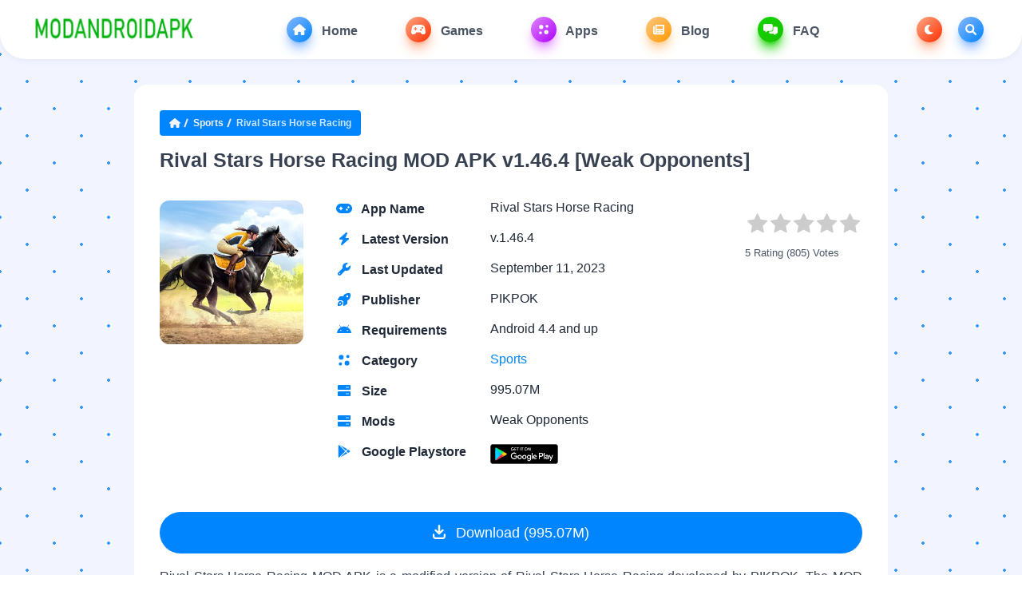

--- FILE ---
content_type: text/html; charset=UTF-8
request_url: https://modandroidapk.com/rival-stars-horse-racing-mod-apk/
body_size: 25530
content:
<!DOCTYPE html>
<html  lang="en-US" prefix="og: https://ogp.me/ns#">
<head><meta charset="UTF-8"><script>if(navigator.userAgent.match(/MSIE|Internet Explorer/i)||navigator.userAgent.match(/Trident\/7\..*?rv:11/i)){var href=document.location.href;if(!href.match(/[?&]nowprocket/)){if(href.indexOf("?")==-1){if(href.indexOf("#")==-1){document.location.href=href+"?nowprocket=1"}else{document.location.href=href.replace("#","?nowprocket=1#")}}else{if(href.indexOf("#")==-1){document.location.href=href+"&nowprocket=1"}else{document.location.href=href.replace("#","&nowprocket=1#")}}}}</script><script>class RocketLazyLoadScripts{constructor(){this.v="1.2.4",this.triggerEvents=["keydown","mousedown","mousemove","touchmove","touchstart","touchend","wheel"],this.userEventHandler=this._triggerListener.bind(this),this.touchStartHandler=this._onTouchStart.bind(this),this.touchMoveHandler=this._onTouchMove.bind(this),this.touchEndHandler=this._onTouchEnd.bind(this),this.clickHandler=this._onClick.bind(this),this.interceptedClicks=[],window.addEventListener("pageshow",t=>{this.persisted=t.persisted}),window.addEventListener("DOMContentLoaded",()=>{this._preconnect3rdParties()}),this.delayedScripts={normal:[],async:[],defer:[]},this.trash=[],this.allJQueries=[]}_addUserInteractionListener(t){if(document.hidden){t._triggerListener();return}this.triggerEvents.forEach(e=>window.addEventListener(e,t.userEventHandler,{passive:!0})),window.addEventListener("touchstart",t.touchStartHandler,{passive:!0}),window.addEventListener("mousedown",t.touchStartHandler),document.addEventListener("visibilitychange",t.userEventHandler)}_removeUserInteractionListener(){this.triggerEvents.forEach(t=>window.removeEventListener(t,this.userEventHandler,{passive:!0})),document.removeEventListener("visibilitychange",this.userEventHandler)}_onTouchStart(t){"HTML"!==t.target.tagName&&(window.addEventListener("touchend",this.touchEndHandler),window.addEventListener("mouseup",this.touchEndHandler),window.addEventListener("touchmove",this.touchMoveHandler,{passive:!0}),window.addEventListener("mousemove",this.touchMoveHandler),t.target.addEventListener("click",this.clickHandler),this._renameDOMAttribute(t.target,"onclick","rocket-onclick"),this._pendingClickStarted())}_onTouchMove(t){window.removeEventListener("touchend",this.touchEndHandler),window.removeEventListener("mouseup",this.touchEndHandler),window.removeEventListener("touchmove",this.touchMoveHandler,{passive:!0}),window.removeEventListener("mousemove",this.touchMoveHandler),t.target.removeEventListener("click",this.clickHandler),this._renameDOMAttribute(t.target,"rocket-onclick","onclick"),this._pendingClickFinished()}_onTouchEnd(){window.removeEventListener("touchend",this.touchEndHandler),window.removeEventListener("mouseup",this.touchEndHandler),window.removeEventListener("touchmove",this.touchMoveHandler,{passive:!0}),window.removeEventListener("mousemove",this.touchMoveHandler)}_onClick(t){t.target.removeEventListener("click",this.clickHandler),this._renameDOMAttribute(t.target,"rocket-onclick","onclick"),this.interceptedClicks.push(t),t.preventDefault(),t.stopPropagation(),t.stopImmediatePropagation(),this._pendingClickFinished()}_replayClicks(){window.removeEventListener("touchstart",this.touchStartHandler,{passive:!0}),window.removeEventListener("mousedown",this.touchStartHandler),this.interceptedClicks.forEach(t=>{t.target.dispatchEvent(new MouseEvent("click",{view:t.view,bubbles:!0,cancelable:!0}))})}_waitForPendingClicks(){return new Promise(t=>{this._isClickPending?this._pendingClickFinished=t:t()})}_pendingClickStarted(){this._isClickPending=!0}_pendingClickFinished(){this._isClickPending=!1}_renameDOMAttribute(t,e,r){t.hasAttribute&&t.hasAttribute(e)&&(event.target.setAttribute(r,event.target.getAttribute(e)),event.target.removeAttribute(e))}_triggerListener(){this._removeUserInteractionListener(this),"loading"===document.readyState?document.addEventListener("DOMContentLoaded",this._loadEverythingNow.bind(this)):this._loadEverythingNow()}_preconnect3rdParties(){let t=[];document.querySelectorAll("script[type=rocketlazyloadscript][data-rocket-src]").forEach(e=>{let r=e.getAttribute("data-rocket-src");if(r&&0!==r.indexOf("data:")){0===r.indexOf("//")&&(r=location.protocol+r);try{let i=new URL(r).origin;i!==location.origin&&t.push({src:i,crossOrigin:e.crossOrigin||"module"===e.getAttribute("data-rocket-type")})}catch(n){}}}),t=[...new Map(t.map(t=>[JSON.stringify(t),t])).values()],this._batchInjectResourceHints(t,"preconnect")}async _loadEverythingNow(){this.lastBreath=Date.now(),this._delayEventListeners(),this._delayJQueryReady(this),this._handleDocumentWrite(),this._registerAllDelayedScripts(),this._preloadAllScripts(),await this._loadScriptsFromList(this.delayedScripts.normal),await this._loadScriptsFromList(this.delayedScripts.defer),await this._loadScriptsFromList(this.delayedScripts.async);try{await this._triggerDOMContentLoaded(),await this._pendingWebpackRequests(this),await this._triggerWindowLoad()}catch(t){console.error(t)}window.dispatchEvent(new Event("rocket-allScriptsLoaded")),this._waitForPendingClicks().then(()=>{this._replayClicks()}),this._emptyTrash()}_registerAllDelayedScripts(){document.querySelectorAll("script[type=rocketlazyloadscript]").forEach(t=>{t.hasAttribute("data-rocket-src")?t.hasAttribute("async")&&!1!==t.async?this.delayedScripts.async.push(t):t.hasAttribute("defer")&&!1!==t.defer||"module"===t.getAttribute("data-rocket-type")?this.delayedScripts.defer.push(t):this.delayedScripts.normal.push(t):this.delayedScripts.normal.push(t)})}async _transformScript(t){if(await this._littleBreath(),!0===t.noModule&&"noModule"in HTMLScriptElement.prototype){t.setAttribute("data-rocket-status","skipped");return}return new Promise(navigator.userAgent.indexOf("Firefox/")>0||""===navigator.vendor?e=>{let r=document.createElement("script");[...t.attributes].forEach(t=>{let e=t.nodeName;"type"!==e&&("data-rocket-type"===e&&(e="type"),"data-rocket-src"===e&&(e="src"),r.setAttribute(e,t.nodeValue))}),t.text&&(r.text=t.text),r.hasAttribute("src")?(r.addEventListener("load",e),r.addEventListener("error",e)):(r.text=t.text,e());try{t.parentNode.replaceChild(r,t)}catch(i){e()}}:e=>{function r(){t.setAttribute("data-rocket-status","failed"),e()}try{let i=t.getAttribute("data-rocket-type"),n=t.getAttribute("data-rocket-src");i?(t.type=i,t.removeAttribute("data-rocket-type")):t.removeAttribute("type"),t.addEventListener("load",function r(){t.setAttribute("data-rocket-status","executed"),e()}),t.addEventListener("error",r),n?(t.removeAttribute("data-rocket-src"),t.src=n):t.src="data:text/javascript;base64,"+window.btoa(unescape(encodeURIComponent(t.text)))}catch(s){r()}})}async _loadScriptsFromList(t){let e=t.shift();return e&&e.isConnected?(await this._transformScript(e),this._loadScriptsFromList(t)):Promise.resolve()}_preloadAllScripts(){this._batchInjectResourceHints([...this.delayedScripts.normal,...this.delayedScripts.defer,...this.delayedScripts.async],"preload")}_batchInjectResourceHints(t,e){var r=document.createDocumentFragment();t.forEach(t=>{let i=t.getAttribute&&t.getAttribute("data-rocket-src")||t.src;if(i){let n=document.createElement("link");n.href=i,n.rel=e,"preconnect"!==e&&(n.as="script"),t.getAttribute&&"module"===t.getAttribute("data-rocket-type")&&(n.crossOrigin=!0),t.crossOrigin&&(n.crossOrigin=t.crossOrigin),t.integrity&&(n.integrity=t.integrity),r.appendChild(n),this.trash.push(n)}}),document.head.appendChild(r)}_delayEventListeners(){let t={};function e(e,r){!function e(r){!t[r]&&(t[r]={originalFunctions:{add:r.addEventListener,remove:r.removeEventListener},eventsToRewrite:[]},r.addEventListener=function(){arguments[0]=i(arguments[0]),t[r].originalFunctions.add.apply(r,arguments)},r.removeEventListener=function(){arguments[0]=i(arguments[0]),t[r].originalFunctions.remove.apply(r,arguments)});function i(e){return t[r].eventsToRewrite.indexOf(e)>=0?"rocket-"+e:e}}(e),t[e].eventsToRewrite.push(r)}function r(t,e){let r=t[e];Object.defineProperty(t,e,{get:()=>r||function(){},set(i){t["rocket"+e]=r=i}})}e(document,"DOMContentLoaded"),e(window,"DOMContentLoaded"),e(window,"load"),e(window,"pageshow"),e(document,"readystatechange"),r(document,"onreadystatechange"),r(window,"onload"),r(window,"onpageshow")}_delayJQueryReady(t){let e;function r(t){return t.split(" ").map(t=>"load"===t||0===t.indexOf("load.")?"rocket-jquery-load":t).join(" ")}function i(i){if(i&&i.fn&&!t.allJQueries.includes(i)){i.fn.ready=i.fn.init.prototype.ready=function(e){return t.domReadyFired?e.bind(document)(i):document.addEventListener("rocket-DOMContentLoaded",()=>e.bind(document)(i)),i([])};let n=i.fn.on;i.fn.on=i.fn.init.prototype.on=function(){return this[0]===window&&("string"==typeof arguments[0]||arguments[0]instanceof String?arguments[0]=r(arguments[0]):"object"==typeof arguments[0]&&Object.keys(arguments[0]).forEach(t=>{let e=arguments[0][t];delete arguments[0][t],arguments[0][r(t)]=e})),n.apply(this,arguments),this},t.allJQueries.push(i)}e=i}i(window.jQuery),Object.defineProperty(window,"jQuery",{get:()=>e,set(t){i(t)}})}async _pendingWebpackRequests(t){let e=document.querySelector("script[data-webpack]");async function r(){return new Promise(t=>{e.addEventListener("load",t),e.addEventListener("error",t)})}e&&(await r(),await t._requestAnimFrame(),await t._pendingWebpackRequests(t))}async _triggerDOMContentLoaded(){this.domReadyFired=!0,await this._littleBreath(),document.dispatchEvent(new Event("rocket-DOMContentLoaded")),await this._littleBreath(),window.dispatchEvent(new Event("rocket-DOMContentLoaded")),await this._littleBreath(),document.dispatchEvent(new Event("rocket-readystatechange")),await this._littleBreath(),document.rocketonreadystatechange&&document.rocketonreadystatechange()}async _triggerWindowLoad(){await this._littleBreath(),window.dispatchEvent(new Event("rocket-load")),await this._littleBreath(),window.rocketonload&&window.rocketonload(),await this._littleBreath(),this.allJQueries.forEach(t=>t(window).trigger("rocket-jquery-load")),await this._littleBreath();let t=new Event("rocket-pageshow");t.persisted=this.persisted,window.dispatchEvent(t),await this._littleBreath(),window.rocketonpageshow&&window.rocketonpageshow({persisted:this.persisted})}_handleDocumentWrite(){let t=new Map;document.write=document.writeln=function(e){let r=document.currentScript;r||console.error("WPRocket unable to document.write this: "+e);let i=document.createRange(),n=r.parentElement,s=t.get(r);void 0===s&&(s=r.nextSibling,t.set(r,s));let a=document.createDocumentFragment();i.setStart(a,0),a.appendChild(i.createContextualFragment(e)),n.insertBefore(a,s)}}async _littleBreath(){Date.now()-this.lastBreath>45&&(await this._requestAnimFrame(),this.lastBreath=Date.now())}async _requestAnimFrame(){return document.hidden?new Promise(t=>setTimeout(t)):new Promise(t=>requestAnimationFrame(t))}_emptyTrash(){this.trash.forEach(t=>t.remove())}static run(){let t=new RocketLazyLoadScripts;t._addUserInteractionListener(t)}}RocketLazyLoadScripts.run();</script>

<meta content='yes' name='apple-mobile-web-app-capable'/>
<meta content='width=device-width, initial-scale=1.0, user-scalable=1.0, minimum-scale=1.0, maximum-scale=5.0' name='viewport'/>
<meta content='text/html; charset=UTF-8' http-equiv='Content-Type'/>
<meta content='true' name='MSSmartTagsPreventParsing'/> 
<link rel="preload" href="https://modandroidapk.com/wp-content/plugins/rate-my-post/public/css/fonts/ratemypost.ttf" type="font/ttf" as="font" crossorigin="anonymous">
<style id="root-style-gmapk-v1.5"><!-- :root{--putih: #fff;--primary-color: #3483ce;--primary-color-deep: #0085FF;--font_body: Arial, Helvetica, sans-serif;--font_size: 14px;--font_body_color: #6f6f6f;--color_bg: #F2F5FF;--body_dot: #3799FB;--body_dot_h: #3799FB;--color_button: rgba(0,133,255, 1);--color_red_from: #FFA985;--color_red_to: #FF2E00;--color_blue_from: #85B6FF;--color_blue_to: #0085FF;--color_purple_from: #DF85FF;--color_purple_to: #AD00FF;--color_orange_from: #FFC785;--color_orange_to: #FF9900;--color_greens_from: #16D300;--color_greens_to: #14C300;--custom_color_from: #85B6FF;--custom_color_to: #0085FF;--custom_color_rgb: rgba(133,182,255, .2);--color_navy: #0085FF;--color_new: #FF0000;--color_update: #0085FF;--color_mod: #FF0000;--color_breadcrumbs: #0085FF;--color_svg: #0085FF;--menu_rgb_biru: rgba(133,182,255, .2);--menu_rgb_merah: rgba(255,169,133, .2);--menu_rgb_ungu: rgba(223,133,255, .2);--menu_rgb_orange: rgba(255,199,133, .2);--menu_rgb_hijau: rgba(22,211,0, .2);--color_menu_icons: rgba(0,133,255, .1);--color_menu_text: #0085FF;--color_bg_search: #0085FF;--color_button_search: #0085FF;--color_rates: #FFD700;--color_rgb: rgba(133,182,255, .2);--color_rgb_navy: rgba(0,133,255, .1);}--></style>	


<!-- Search Engine Optimization by Rank Math PRO - https://rankmath.com/ -->
<title>Rival Stars Horse Racing MOD APK v1.46.4 [Weak Opponents] Download</title>
<meta name="description" content="Download Rival Stars Horse Racing MOD APK v1.46.4 [Weak Opponents] - Are you a fan of horse racing simulation games? If so, you&#039;ve probably heard of Rival"/>
<meta name="robots" content="follow, index, max-snippet:-1, max-video-preview:-1, max-image-preview:large"/>
<link rel="canonical" href="https://modandroidapk.com/rival-stars-horse-racing-mod-apk/" />
<meta property="og:locale" content="en_US" />
<meta property="og:type" content="article" />
<meta property="og:title" content="Rival Stars Horse Racing MOD APK v1.46.4 [Weak Opponents] Download" />
<meta property="og:description" content="Download Rival Stars Horse Racing MOD APK v1.46.4 [Weak Opponents] - Are you a fan of horse racing simulation games? If so, you&#039;ve probably heard of Rival" />
<meta property="og:url" content="https://modandroidapk.com/rival-stars-horse-racing-mod-apk/" />
<meta property="og:site_name" content="MODANDROIDAPK.COM" />
<meta property="article:section" content="Sports" />
<meta property="og:updated_time" content="2023-10-14T18:00:29+00:00" />
<meta property="og:image" content="https://modandroidapk.com/wp-content/uploads/2022/12/Rival-Stars-Horse-Racing-mod-apk.jpg" />
<meta property="og:image:secure_url" content="https://modandroidapk.com/wp-content/uploads/2022/12/Rival-Stars-Horse-Racing-mod-apk.jpg" />
<meta property="og:image:width" content="300" />
<meta property="og:image:height" content="300" />
<meta property="og:image:alt" content="Rival Stars Horse Racing Mod Apk" />
<meta property="og:image:type" content="image/jpeg" />
<meta name="twitter:card" content="summary_large_image" />
<meta name="twitter:title" content="Rival Stars Horse Racing MOD APK v1.46.4 [Weak Opponents] Download" />
<meta name="twitter:description" content="Download Rival Stars Horse Racing MOD APK v1.46.4 [Weak Opponents] - Are you a fan of horse racing simulation games? If so, you&#039;ve probably heard of Rival" />
<meta name="twitter:image" content="https://modandroidapk.com/wp-content/uploads/2022/12/Rival-Stars-Horse-Racing-mod-apk.jpg" />
<meta name="twitter:label1" content="Written by" />
<meta name="twitter:data1" content="kienkaka" />
<meta name="twitter:label2" content="Time to read" />
<meta name="twitter:data2" content="3 minutes" />
<!-- /Rank Math WordPress SEO plugin -->

<link rel="alternate" type="application/rss+xml" title="Download all the MOD APK files of Android Apps &amp; Games! &raquo; Feed" href="https://modandroidapk.com/feed/" />
<link rel="alternate" type="application/rss+xml" title="Download all the MOD APK files of Android Apps &amp; Games! &raquo; Comments Feed" href="https://modandroidapk.com/comments/feed/" />
<link rel="alternate" type="application/rss+xml" title="Download all the MOD APK files of Android Apps &amp; Games! &raquo; Rival Stars Horse Racing MOD APK v1.46.4 [Weak Opponents] Comments Feed" href="https://modandroidapk.com/rival-stars-horse-racing-mod-apk/feed/" />
<link rel="alternate" title="oEmbed (JSON)" type="application/json+oembed" href="https://modandroidapk.com/wp-json/oembed/1.0/embed?url=https%3A%2F%2Fmodandroidapk.com%2Frival-stars-horse-racing-mod-apk%2F" />
<link rel="alternate" title="oEmbed (XML)" type="text/xml+oembed" href="https://modandroidapk.com/wp-json/oembed/1.0/embed?url=https%3A%2F%2Fmodandroidapk.com%2Frival-stars-horse-racing-mod-apk%2F&#038;format=xml" />
<style id='wp-img-auto-sizes-contain-inline-css'>
img:is([sizes=auto i],[sizes^="auto," i]){contain-intrinsic-size:3000px 1500px}
/*# sourceURL=wp-img-auto-sizes-contain-inline-css */
</style>
<style id='classic-theme-styles-inline-css'>
/*! This file is auto-generated */
.wp-block-button__link{color:#fff;background-color:#32373c;border-radius:9999px;box-shadow:none;text-decoration:none;padding:calc(.667em + 2px) calc(1.333em + 2px);font-size:1.125em}.wp-block-file__button{background:#32373c;color:#fff;text-decoration:none}
/*# sourceURL=/wp-includes/css/classic-themes.min.css */
</style>
<link data-minify="1" rel='stylesheet' id='rate-my-post-css' href='https://modandroidapk.com/wp-content/cache/min/1/wp-content/plugins/rate-my-post/public/css/rate-my-post.css?ver=1709153542' media='all' />
<link data-minify="1" rel='stylesheet' id='redux-extendify-styles-css' href='https://modandroidapk.com/wp-content/cache/min/1/wp-content/plugins/redux-framework/redux-core/assets/css/extendify-utilities.css?ver=1709153542' media='all' />
<link rel="https://api.w.org/" href="https://modandroidapk.com/wp-json/" /><link rel="alternate" title="JSON" type="application/json" href="https://modandroidapk.com/wp-json/wp/v2/posts/1454" /><link rel="EditURI" type="application/rsd+xml" title="RSD" href="https://modandroidapk.com/xmlrpc.php?rsd" />
<link rel='shortlink' href='https://modandroidapk.com/?p=1454' />
<meta name="generator" content="Redux 4.4.15" /><!-- Google tag (gtag.js) -->
<script type="rocketlazyloadscript" async data-rocket-src="https://www.googletagmanager.com/gtag/js?id=G-700R83JL3C"></script>
<script type="rocketlazyloadscript">
  window.dataLayer = window.dataLayer || [];
  function gtag(){dataLayer.push(arguments);}
  gtag('js', new Date());

  gtag('config', 'G-700R83JL3C');
</script>


		<script>
			document.documentElement.className = document.documentElement.className.replace( 'no-js', 'js' );
		</script>
				<style>
			.no-js img.lazyload { display: none; }
			figure.wp-block-image img.lazyloading { min-width: 150px; }
							.lazyload, .lazyloading { opacity: 0; }
				.lazyloaded {
					opacity: 1;
					transition: opacity 400ms;
					transition-delay: 0ms;
				}
					</style>
		
<!-- Theme Designer -->
<meta name="designer" content="exthem.es" />
<meta name="themes" content="gmapk" />
<meta name="version" content="1.5" />

<!-- Chrome, Firefox OS and Opera -->
<meta content='#0085FF' name='theme-color'/>
<!-- Windows Phone -->
<meta content='#0085FF' name='msapplication-navbutton-color'/>
<meta content='#0085FF' name='apple-mobile-web-app-status-bar-style' />
<!-- Styles for gmapk v1.5 by exthem.es -->
<link data-minify="1" href="https://modandroidapk.com/wp-content/cache/min/1/wp-content/themes/gmapk/style.css?ver=1709153542" rel="stylesheet" type="text/css" />
<script type="rocketlazyloadscript" data-rocket-src="https://modandroidapk.com/wp-content/themes/gmapk/assets/js/jquery.min.js" defer></script> 
<link data-minify="1" href="https://modandroidapk.com/wp-content/cache/min/1/wp-content/themes/gmapk/assets/css/customs.css?ver=1709153542" rel="stylesheet" type="text/css" />

<style id='custom-css-gmapk-v1.5'>
.post-description h1, .post-description h2, .post-description h3, .post-description h4, .post-description h5, .post-description h6 {
	font-weight: 700;
	text-align: center;
}

.post-description img {
	margin-left: auto;
	margin-right: auto;
	width: max-content;
	height: max-content;
}

.post-description img, .post-description p {
	margin: 1rem auto;
}

ul#tocnya li {
	list-style: none;
	position: relative;
	padding: 0 0 0 20px;
}

ul#tocnya li::before {
	content: "";
	position: absolute;
	left: 0;
	top: 10px;
	height: 5px;
	width: 5px;
	border: 1px solid var(--primary-color-deep);
	border-width: 2px 2px 0 0;
	transform: rotate(45deg);
}
</style>
<!-- Styles for gmapk v1.5 by exthem.es -->
<link rel="shortcut icon" href="https://modandroidapk.com/wp-content/uploads/2022/12/modandroidapk-favicoin.png" type="image/x-icon" />

<link rel="pingback" href="https://modandroidapk.com/xmlrpc.php" />  
<!--<link rel="canonical" href="https://modandroidapk.com/rival-stars-horse-racing-mod-apk/" />--> 
<!-- 
- https://modandroidapk.com using gmapk v1.5 
- Buy now on https://exthem.es/item/gmapk-themes-premium/ 
- Designer and Developer by Exthemes Devs 
- More Premium Themes Visit Now On https://exthem.es/ 
-->

<meta http-equiv="copyright @2026 lavmod2023@gmail.com" content="Download all the MOD APK files of Android Apps &amp; Games! - https://modandroidapk.com @2026">
<style>#wpadminbars {display: none;}</style><style>
#trp-floater-ls {
  top: auto!important; 
  bottom: 0%!important; 
  right: 1%!important; 
}
</style>
 
<style id='global-styles-inline-css'>
:root{--wp--preset--aspect-ratio--square: 1;--wp--preset--aspect-ratio--4-3: 4/3;--wp--preset--aspect-ratio--3-4: 3/4;--wp--preset--aspect-ratio--3-2: 3/2;--wp--preset--aspect-ratio--2-3: 2/3;--wp--preset--aspect-ratio--16-9: 16/9;--wp--preset--aspect-ratio--9-16: 9/16;--wp--preset--color--black: #000000;--wp--preset--color--cyan-bluish-gray: #abb8c3;--wp--preset--color--white: #ffffff;--wp--preset--color--pale-pink: #f78da7;--wp--preset--color--vivid-red: #cf2e2e;--wp--preset--color--luminous-vivid-orange: #ff6900;--wp--preset--color--luminous-vivid-amber: #fcb900;--wp--preset--color--light-green-cyan: #7bdcb5;--wp--preset--color--vivid-green-cyan: #00d084;--wp--preset--color--pale-cyan-blue: #8ed1fc;--wp--preset--color--vivid-cyan-blue: #0693e3;--wp--preset--color--vivid-purple: #9b51e0;--wp--preset--gradient--vivid-cyan-blue-to-vivid-purple: linear-gradient(135deg,rgb(6,147,227) 0%,rgb(155,81,224) 100%);--wp--preset--gradient--light-green-cyan-to-vivid-green-cyan: linear-gradient(135deg,rgb(122,220,180) 0%,rgb(0,208,130) 100%);--wp--preset--gradient--luminous-vivid-amber-to-luminous-vivid-orange: linear-gradient(135deg,rgb(252,185,0) 0%,rgb(255,105,0) 100%);--wp--preset--gradient--luminous-vivid-orange-to-vivid-red: linear-gradient(135deg,rgb(255,105,0) 0%,rgb(207,46,46) 100%);--wp--preset--gradient--very-light-gray-to-cyan-bluish-gray: linear-gradient(135deg,rgb(238,238,238) 0%,rgb(169,184,195) 100%);--wp--preset--gradient--cool-to-warm-spectrum: linear-gradient(135deg,rgb(74,234,220) 0%,rgb(151,120,209) 20%,rgb(207,42,186) 40%,rgb(238,44,130) 60%,rgb(251,105,98) 80%,rgb(254,248,76) 100%);--wp--preset--gradient--blush-light-purple: linear-gradient(135deg,rgb(255,206,236) 0%,rgb(152,150,240) 100%);--wp--preset--gradient--blush-bordeaux: linear-gradient(135deg,rgb(254,205,165) 0%,rgb(254,45,45) 50%,rgb(107,0,62) 100%);--wp--preset--gradient--luminous-dusk: linear-gradient(135deg,rgb(255,203,112) 0%,rgb(199,81,192) 50%,rgb(65,88,208) 100%);--wp--preset--gradient--pale-ocean: linear-gradient(135deg,rgb(255,245,203) 0%,rgb(182,227,212) 50%,rgb(51,167,181) 100%);--wp--preset--gradient--electric-grass: linear-gradient(135deg,rgb(202,248,128) 0%,rgb(113,206,126) 100%);--wp--preset--gradient--midnight: linear-gradient(135deg,rgb(2,3,129) 0%,rgb(40,116,252) 100%);--wp--preset--font-size--small: 13px;--wp--preset--font-size--medium: 20px;--wp--preset--font-size--large: 36px;--wp--preset--font-size--x-large: 42px;--wp--preset--spacing--20: 0.44rem;--wp--preset--spacing--30: 0.67rem;--wp--preset--spacing--40: 1rem;--wp--preset--spacing--50: 1.5rem;--wp--preset--spacing--60: 2.25rem;--wp--preset--spacing--70: 3.38rem;--wp--preset--spacing--80: 5.06rem;--wp--preset--shadow--natural: 6px 6px 9px rgba(0, 0, 0, 0.2);--wp--preset--shadow--deep: 12px 12px 50px rgba(0, 0, 0, 0.4);--wp--preset--shadow--sharp: 6px 6px 0px rgba(0, 0, 0, 0.2);--wp--preset--shadow--outlined: 6px 6px 0px -3px rgb(255, 255, 255), 6px 6px rgb(0, 0, 0);--wp--preset--shadow--crisp: 6px 6px 0px rgb(0, 0, 0);}:where(.is-layout-flex){gap: 0.5em;}:where(.is-layout-grid){gap: 0.5em;}body .is-layout-flex{display: flex;}.is-layout-flex{flex-wrap: wrap;align-items: center;}.is-layout-flex > :is(*, div){margin: 0;}body .is-layout-grid{display: grid;}.is-layout-grid > :is(*, div){margin: 0;}:where(.wp-block-columns.is-layout-flex){gap: 2em;}:where(.wp-block-columns.is-layout-grid){gap: 2em;}:where(.wp-block-post-template.is-layout-flex){gap: 1.25em;}:where(.wp-block-post-template.is-layout-grid){gap: 1.25em;}.has-black-color{color: var(--wp--preset--color--black) !important;}.has-cyan-bluish-gray-color{color: var(--wp--preset--color--cyan-bluish-gray) !important;}.has-white-color{color: var(--wp--preset--color--white) !important;}.has-pale-pink-color{color: var(--wp--preset--color--pale-pink) !important;}.has-vivid-red-color{color: var(--wp--preset--color--vivid-red) !important;}.has-luminous-vivid-orange-color{color: var(--wp--preset--color--luminous-vivid-orange) !important;}.has-luminous-vivid-amber-color{color: var(--wp--preset--color--luminous-vivid-amber) !important;}.has-light-green-cyan-color{color: var(--wp--preset--color--light-green-cyan) !important;}.has-vivid-green-cyan-color{color: var(--wp--preset--color--vivid-green-cyan) !important;}.has-pale-cyan-blue-color{color: var(--wp--preset--color--pale-cyan-blue) !important;}.has-vivid-cyan-blue-color{color: var(--wp--preset--color--vivid-cyan-blue) !important;}.has-vivid-purple-color{color: var(--wp--preset--color--vivid-purple) !important;}.has-black-background-color{background-color: var(--wp--preset--color--black) !important;}.has-cyan-bluish-gray-background-color{background-color: var(--wp--preset--color--cyan-bluish-gray) !important;}.has-white-background-color{background-color: var(--wp--preset--color--white) !important;}.has-pale-pink-background-color{background-color: var(--wp--preset--color--pale-pink) !important;}.has-vivid-red-background-color{background-color: var(--wp--preset--color--vivid-red) !important;}.has-luminous-vivid-orange-background-color{background-color: var(--wp--preset--color--luminous-vivid-orange) !important;}.has-luminous-vivid-amber-background-color{background-color: var(--wp--preset--color--luminous-vivid-amber) !important;}.has-light-green-cyan-background-color{background-color: var(--wp--preset--color--light-green-cyan) !important;}.has-vivid-green-cyan-background-color{background-color: var(--wp--preset--color--vivid-green-cyan) !important;}.has-pale-cyan-blue-background-color{background-color: var(--wp--preset--color--pale-cyan-blue) !important;}.has-vivid-cyan-blue-background-color{background-color: var(--wp--preset--color--vivid-cyan-blue) !important;}.has-vivid-purple-background-color{background-color: var(--wp--preset--color--vivid-purple) !important;}.has-black-border-color{border-color: var(--wp--preset--color--black) !important;}.has-cyan-bluish-gray-border-color{border-color: var(--wp--preset--color--cyan-bluish-gray) !important;}.has-white-border-color{border-color: var(--wp--preset--color--white) !important;}.has-pale-pink-border-color{border-color: var(--wp--preset--color--pale-pink) !important;}.has-vivid-red-border-color{border-color: var(--wp--preset--color--vivid-red) !important;}.has-luminous-vivid-orange-border-color{border-color: var(--wp--preset--color--luminous-vivid-orange) !important;}.has-luminous-vivid-amber-border-color{border-color: var(--wp--preset--color--luminous-vivid-amber) !important;}.has-light-green-cyan-border-color{border-color: var(--wp--preset--color--light-green-cyan) !important;}.has-vivid-green-cyan-border-color{border-color: var(--wp--preset--color--vivid-green-cyan) !important;}.has-pale-cyan-blue-border-color{border-color: var(--wp--preset--color--pale-cyan-blue) !important;}.has-vivid-cyan-blue-border-color{border-color: var(--wp--preset--color--vivid-cyan-blue) !important;}.has-vivid-purple-border-color{border-color: var(--wp--preset--color--vivid-purple) !important;}.has-vivid-cyan-blue-to-vivid-purple-gradient-background{background: var(--wp--preset--gradient--vivid-cyan-blue-to-vivid-purple) !important;}.has-light-green-cyan-to-vivid-green-cyan-gradient-background{background: var(--wp--preset--gradient--light-green-cyan-to-vivid-green-cyan) !important;}.has-luminous-vivid-amber-to-luminous-vivid-orange-gradient-background{background: var(--wp--preset--gradient--luminous-vivid-amber-to-luminous-vivid-orange) !important;}.has-luminous-vivid-orange-to-vivid-red-gradient-background{background: var(--wp--preset--gradient--luminous-vivid-orange-to-vivid-red) !important;}.has-very-light-gray-to-cyan-bluish-gray-gradient-background{background: var(--wp--preset--gradient--very-light-gray-to-cyan-bluish-gray) !important;}.has-cool-to-warm-spectrum-gradient-background{background: var(--wp--preset--gradient--cool-to-warm-spectrum) !important;}.has-blush-light-purple-gradient-background{background: var(--wp--preset--gradient--blush-light-purple) !important;}.has-blush-bordeaux-gradient-background{background: var(--wp--preset--gradient--blush-bordeaux) !important;}.has-luminous-dusk-gradient-background{background: var(--wp--preset--gradient--luminous-dusk) !important;}.has-pale-ocean-gradient-background{background: var(--wp--preset--gradient--pale-ocean) !important;}.has-electric-grass-gradient-background{background: var(--wp--preset--gradient--electric-grass) !important;}.has-midnight-gradient-background{background: var(--wp--preset--gradient--midnight) !important;}.has-small-font-size{font-size: var(--wp--preset--font-size--small) !important;}.has-medium-font-size{font-size: var(--wp--preset--font-size--medium) !important;}.has-large-font-size{font-size: var(--wp--preset--font-size--large) !important;}.has-x-large-font-size{font-size: var(--wp--preset--font-size--x-large) !important;}
/*# sourceURL=global-styles-inline-css */
</style>
</head>
  
<body class='flex flex-col'> 

<nav class="sticky top-0 z-50 container px-5 mx-auto bg-white dark:bg-[#273d52]" style="border-radius: 0 0rem 2rem 2rem;box-shadow: 0 2px 10px rgba(0,0,0,0.05);">
<div class="container px-5 mx-auto flex justify-between items-center flex-wrap">
		<button aria-label="menu bar" class="md:hidden block bg_color_menu_icons color_menu_text w-10 h-10 rounded-xl mx-4 ml-0 dark:bg-[#273d52] dark:text-gray-100" onclick="toggleMobileNav()">
	<svg class="svg-inline--fa fa-bars" aria-hidden="true" focusable="false" data-prefix="fas" data-icon="bars" role="img" xmlns="http://www.w3.org/2000/svg" viewBox="0 0 448 512" data-fa-i2svg=""><path fill="currentColor" d="M0 96C0 78.33 14.33 64 32 64H416C433.7 64 448 78.33 448 96C448 113.7 433.7 128 416 128H32C14.33 128 0 113.7 0 96zM0 256C0 238.3 14.33 224 32 224H416C433.7 224 448 238.3 448 256C448 273.7 433.7 288 416 288H32C14.33 288 0 273.7 0 256zM416 448H32C14.33 448 0 433.7 0 416C0 398.3 14.33 384 32 384H416C433.7 384 448 398.3 448 416C448 433.7 433.7 448 416 448z"></path></svg>
	</button>
	
	<div class="logo py-3">
	<a href="https://modandroidapk.com/" aria-label="Download all the MOD APK files of Android Apps &amp; Games!">
	<img  alt="Download all the MOD APK files of Android Apps &amp; Games!"  data-src="https://modandroidapk.com/wp-content/uploads/2022/12/modandroidapklogo.png" class="h-[40px] w-[164px] sm:h-[45px] sm:w-[184px] md:h-[50px] md:w-[205px] light-logo lazyload" src="[data-uri]"><noscript><img src="https://modandroidapk.com/wp-content/uploads/2022/12/modandroidapklogo.png" alt="Download all the MOD APK files of Android Apps &amp; Games!" class="h-[40px] w-[164px] sm:h-[45px] sm:w-[184px] md:h-[50px] md:w-[205px] light-logo"></noscript>
	<img  alt="Download all the MOD APK files of Android Apps &amp; Games!"  data-src="https://modandroidapk.com/wp-content/uploads/2022/12/modandroidapklogo.png" class="h-[40px] w-[164px] sm:h-[45px] sm:w-[184px] md:h-[50px] md:w-[205px] dark-logo hidden lazyload" src="[data-uri]"><noscript><img src="https://modandroidapk.com/wp-content/uploads/2022/12/modandroidapklogo.png" alt="Download all the MOD APK files of Android Apps &amp; Games!" class="h-[40px] w-[164px] sm:h-[45px] sm:w-[184px] md:h-[50px] md:w-[205px] dark-logo hidden"></noscript>
	</a>
	</div>

	<ul class="md:block hidden">
	<!-- please changes #add_your_link with your link --> 
				
<li class="nav-item" style="--color: var(--color_blue_to);">
<a href="/" class="nav-link "><div class="icon" style="--tw-gradient-from: var(--color_blue_from); --tw-gradient-to: var(--color_blue_to); --tw-shadow-color: var(--color_blue_from);"><svg class="svg-inline--fa fa-house" aria-hidden="true" focusable="false" data-prefix="fas" data-icon="house" role="img" xmlns="http://www.w3.org/2000/svg" viewBox="0 0 576 512" data-fa-i2svg=""><path fill="currentColor" d="M575.8 255.5C575.8 273.5 560.8 287.6 543.8 287.6H511.8L512.5 447.7C512.5 450.5 512.3 453.1 512 455.8V472C512 494.1 494.1 512 472 512H456C454.9 512 453.8 511.1 452.7 511.9C451.3 511.1 449.9 512 448.5 512H392C369.9 512 352 494.1 352 472V384C352 366.3 337.7 352 320 352H256C238.3 352 224 366.3 224 384V472C224 494.1 206.1 512 184 512H128.1C126.6 512 125.1 511.9 123.6 511.8C122.4 511.9 121.2 512 120 512H104C81.91 512 64 494.1 64 472V360C64 359.1 64.03 358.1 64.09 357.2V287.6H32.05C14.02 287.6 0 273.5 0 255.5C0 246.5 3.004 238.5 10.01 231.5L266.4 8.016C273.4 1.002 281.4 0 288.4 0C295.4 0 303.4 2.004 309.5 7.014L564.8 231.5C572.8 238.5 576.9 246.5 575.8 255.5L575.8 255.5z"></path></svg>
</div> Home </a>
</li>
	
<li class="nav-item" style="--color: var(--color_red_to);">
<a href="/games" class="nav-link"><div class="icon" style="--tw-gradient-from: var(--color_red_from); --tw-gradient-to: var(--color_red_to); --tw-shadow-color: var(--color_red_from);"><svg class="svg-inline--fa fa-gamepad-modern" aria-hidden="true" focusable="false" data-prefix="fas" data-icon="gamepad-modern" role="img" xmlns="http://www.w3.org/2000/svg" viewBox="0 0 640 512" data-fa-i2svg=""><path fill="currentColor" d="M640 384.2c0-5.257-.4576-10.6-1.406-15.98l-33.38-211.6C591.4 77.96 522 32 319.1 32C119 32 48.71 77.46 34.78 156.6l-33.38 211.6c-.9487 5.383-1.406 10.72-1.406 15.98c0 51.89 44.58 95.81 101.5 95.81c49.69 0 93.78-30.06 109.5-74.64l7.5-21.36h203l7.5 21.36c15.72 44.58 59.81 74.64 109.5 74.64C595.4 479.1 640 436.1 640 384.2zM247.1 248l-31.96-.0098L215.1 280c0 13.2-10.78 24-23.98 24c-13.2 0-24.02-10.8-24.02-24l.0367-32.01L135.1 248c-13.2 0-23.98-10.8-23.98-24c0-13.2 10.77-24 23.98-24l32.04-.011L167.1 168c0-13.2 10.82-24 24.02-24c13.2 0 23.98 10.8 23.98 24l.0368 31.99L247.1 200c13.2 0 24.02 10.8 24.02 24C271.1 237.2 261.2 248 247.1 248zM432 311.1c-22.09 0-40-17.92-40-40c0-22.08 17.91-40 40-40s40 17.92 40 40C472 294.1 454.1 311.1 432 311.1zM496 215.1c-22.09 0-40-17.92-40-40c0-22.08 17.91-40 40-40s40 17.92 40 40C536 198.1 518.1 215.1 496 215.1z"></path></svg>
</div> Games </a>
</li>

<li class="nav-item" style="--color: var(--color_purple_to);">
<a href="/apps" class="nav-link"><div class="icon" style="--tw-gradient-from: var(--color_purple_from); --tw-gradient-to: var(--color_purple_to); --tw-shadow-color: var(--color_purple_from);"><svg class="svg-inline--fa fa-shapes" xmlns="http://www.w3.org/2000/svg" viewBox="0 0 24 24"><g><circle cx="17.47857" cy="17.49096" r="4.5" fill="currentColor"></circle><circle cx="6.50904" cy="6.52143" r="4.5" fill="currentColor"></circle><circle cx="5.00904" cy="18.99096" r="3" fill="currentColor"></circle><circle cx="18.99096" cy="5.00904" r="3" fill="currentColor"></circle></g></svg>
</div> Apps </a>
</li>

<li class="nav-item" style="--color: var(--color_orange_to);">
<a href="/blog" class="nav-link"><div class="icon" style="--tw-gradient-from: var(--color_orange_from); --tw-gradient-to: var(--color_orange_to); --tw-shadow-color: var(--color_orange_from);"><svg class="svg-inline--fa fa-newspaper" aria-hidden="true" focusable="false" data-prefix="fas" data-icon="newspaper" role="img" xmlns="http://www.w3.org/2000/svg" viewBox="0 0 512 512" data-fa-i2svg=""><path fill="currentColor" d="M480 32H128C110.3 32 96 46.33 96 64v336C96 408.8 88.84 416 80 416S64 408.8 64 400V96H32C14.33 96 0 110.3 0 128v288c0 35.35 28.65 64 64 64h384c35.35 0 64-28.65 64-64V64C512 46.33 497.7 32 480 32zM272 416h-96C167.2 416 160 408.8 160 400C160 391.2 167.2 384 176 384h96c8.836 0 16 7.162 16 16C288 408.8 280.8 416 272 416zM272 320h-96C167.2 320 160 312.8 160 304C160 295.2 167.2 288 176 288h96C280.8 288 288 295.2 288 304C288 312.8 280.8 320 272 320zM432 416h-96c-8.836 0-16-7.164-16-16c0-8.838 7.164-16 16-16h96c8.836 0 16 7.162 16 16C448 408.8 440.8 416 432 416zM432 320h-96C327.2 320 320 312.8 320 304C320 295.2 327.2 288 336 288h96C440.8 288 448 295.2 448 304C448 312.8 440.8 320 432 320zM448 208C448 216.8 440.8 224 432 224h-256C167.2 224 160 216.8 160 208v-96C160 103.2 167.2 96 176 96h256C440.8 96 448 103.2 448 112V208z"></path></svg>
</div> Blog </a>
</li>

<li class="nav-item" style="--color: var(--color_greens_to);">
<a href="/faq" class="nav-link"><div class="icon" style="--tw-gradient-from: var(--color_greens_from); --tw-gradient-to: var(--color_greens_to); --tw-shadow-color: var(--color_greens_from);"><svg class="svg-inline--fa fa-messages" aria-hidden="true" focusable="false" data-prefix="fas" data-icon="messages" role="img" xmlns="http://www.w3.org/2000/svg" viewBox="0 0 640 512" data-fa-i2svg=""><path fill="currentColor" d="M416 256V63.1C416 28.75 387.3 0 352 0H64C28.75 0 0 28.75 0 63.1v192C0 291.2 28.75 320 64 320l32 .0106v54.25c0 7.998 9.125 12.62 15.5 7.875l82.75-62.12L352 319.9C387.3 320 416 291.2 416 256zM576 128H448v128c0 52.87-43.13 95.99-96 95.99l-96 .0013v31.98c0 35.25 28.75 63.1 63.1 63.1l125.8-.0073l82.75 62.12C534.9 514.8 544 510.2 544 502.2v-54.24h32c35.25 0 64-28.75 64-63.1V191.1C640 156.7 611.3 128 576 128z"></path></svg>
</div> FAQ </a>
</li>
 
	</ul>
	
	<ul class="md:block hidden ">
	<li class="nav-item" style="margin-right: 0; --color: var(--color_red_to);">
	<button aria-label="Dark Mode" title="Dark Mode" class="nav-link" onclick="toggleDarkMode()">
	<div class="icon" style="margin-right: 0; --tw-gradient-from: var(--color_red_from); --tw-gradient-to: var(--color_red_to); --tw-shadow-color: var(--color_red_from);" dark-mode-icon=""><svg class="svg-inline--fa fa-moon" aria-hidden="true" focusable="false" data-prefix="fas" data-icon="moon" role="img" xmlns="http://www.w3.org/2000/svg" viewBox="0 0 512 512" data-fa-i2svg=""><path fill="currentColor" d="M32 256c0-123.8 100.3-224 223.8-224c11.36 0 29.7 1.668 40.9 3.746c9.616 1.777 11.75 14.63 3.279 19.44C245 86.5 211.2 144.6 211.2 207.8c0 109.7 99.71 193 208.3 172.3c9.561-1.805 16.28 9.324 10.11 16.95C387.9 448.6 324.8 480 255.8 480C132.1 480 32 379.6 32 256z"></path></svg></div>
	</button>
	</li>
	<li class="nav-item" style="--color: var(--color_blue_to);">
	<button aria-label="Search" title="Search" class="nav-link" onclick="toggleSearchBox()">
	<div class="icon" style="margin-right: 0; --tw-gradient-from: var(--color_blue_from); --tw-gradient-to: var(--color_blue_to); --tw-shadow-color: var(--color_blue_from);"><svg class="svg-inline--fa fa-magnifying-glass" aria-hidden="true" focusable="false" data-prefix="fas" data-icon="magnifying-glass" role="img" xmlns="http://www.w3.org/2000/svg" viewBox="0 0 512 512" data-fa-i2svg=""><path fill="currentColor" d="M500.3 443.7l-119.7-119.7c27.22-40.41 40.65-90.9 33.46-144.7C401.8 87.79 326.8 13.32 235.2 1.723C99.01-15.51-15.51 99.01 1.724 235.2c11.6 91.64 86.08 166.7 177.6 178.9c53.8 7.189 104.3-6.236 144.7-33.46l119.7 119.7c15.62 15.62 40.95 15.62 56.57 0C515.9 484.7 515.9 459.3 500.3 443.7zM79.1 208c0-70.58 57.42-128 128-128s128 57.42 128 128c0 70.58-57.42 128-128 128S79.1 278.6 79.1 208z"></path></svg></div>
	</button>
	</li>
	</ul> 

	
	<button aria-label="search box" class="md:hidden block bg_color_menu_icons color_menu_text w-10 h-10 rounded-xl mx-4 mr-0 dark:bg-[#273d52] dark:text-gray-100" onclick="toggleSearchBox()">
	<svg class="svg-inline--fa fa-magnifying-glass" aria-hidden="true" focusable="false" data-prefix="fas" data-icon="magnifying-glass" role="img" xmlns="http://www.w3.org/2000/svg" viewBox="0 0 512 512" data-fa-i2svg=""><path fill="currentColor" d="M500.3 443.7l-119.7-119.7c27.22-40.41 40.65-90.9 33.46-144.7C401.8 87.79 326.8 13.32 235.2 1.723C99.01-15.51-15.51 99.01 1.724 235.2c11.6 91.64 86.08 166.7 177.6 178.9c53.8 7.189 104.3-6.236 144.7-33.46l119.7 119.7c15.62 15.62 40.95 15.62 56.57 0C515.9 484.7 515.9 459.3 500.3 443.7zM79.1 208c0-70.58 57.42-128 128-128s128 57.42 128 128c0 70.58-57.42 128-128 128S79.1 278.6 79.1 208z"></path></svg>
	</button>
</div>
</nav>

<div class="fixed w-full top-0 h-full z-50 transition-all invisible opacity-0" mobilenav="">
<div class="backdrop-blur fixed w-full h-full transition-all" style="background-color: rgba(0, 0, 0, .3);" navoverlay=""></div>
<ul class="mobile-nav-links fixed max-w-[384px] transition-all w-full overflow-auto p-5 top-0 h-full rounded-r-[24px] bg-white dark:bg-[#172b3d] left-0" navlinks="">
<div class="mb-3 flex justify-end">
<button aria-label="navigation bar" class="bg_color_menu_icons color_menu_text text-xl w-[40px] h-[40px] rounded-full dark:bg-[#273d52] dark:text-gray-100" onclick="toggleMobileNav()">
<svg class="svg-inline--fa fa-xmark" aria-hidden="true" focusable="false" data-prefix="fal" data-icon="xmark" role="img" xmlns="http://www.w3.org/2000/svg" viewBox="0 0 320 512" data-fa-i2svg=""><path fill="currentColor" d="M315.3 411.3c-6.253 6.253-16.37 6.253-22.63 0L160 278.6l-132.7 132.7c-6.253 6.253-16.37 6.253-22.63 0c-6.253-6.253-6.253-16.37 0-22.63L137.4 256L4.69 123.3c-6.253-6.253-6.253-16.37 0-22.63c6.253-6.253 16.37-6.253 22.63 0L160 233.4l132.7-132.7c6.253-6.253 16.37-6.253 22.63 0c6.253 6.253 6.253 16.37 0 22.63L182.6 256l132.7 132.7C321.6 394.9 321.6 405.1 315.3 411.3z"></path></svg>
</button>
</div>
 
<div class="mb-4">
<label for="mobileSearch" class="block w-full text-gray-600 font-lato text-center mb-2 uppercase text-sm dark:text-gray-300">Search here</label>
<div class="relative">
<form role="search" method="get" action="https://modandroidapk.com/">
<input type="text" id="mobileSearch" name="s" class="bg-white dark:bg-[#273d52] dark:border-gray-700 dark:text-gray-100 border px-4 py-2 rounded-full outline-none w-full block font-poppins focus:shadow-lg transition" placeholder="I want to find..."  search-input="">
<button  class="absolute right-4 top-1/2 -translate-y-1/2 text-gray-700" onclick="doSearch()">
<svg class="svg-inline--fa fa-magnifying-glass" aria-hidden="true" focusable="false" data-prefix="far" data-icon="magnifying-glass" role="img" xmlns="http://www.w3.org/2000/svg" viewBox="0 0 512 512" data-fa-i2svg=""><path fill="currentColor" d="M504.1 471l-134-134C399.1 301.5 415.1 256.8 415.1 208c0-114.9-93.13-208-208-208S-.0002 93.13-.0002 208S93.12 416 207.1 416c48.79 0 93.55-16.91 129-45.04l134 134C475.7 509.7 481.9 512 488 512s12.28-2.344 16.97-7.031C514.3 495.6 514.3 480.4 504.1 471zM48 208c0-88.22 71.78-160 160-160s160 71.78 160 160s-71.78 160-160 160S48 296.2 48 208z"></path></svg>
</button>
</form>
</div>
</div>

<div class="flex flex-wrap">

<!-- please changes #add_your_link with your link --> 

<li class="nav-item block w-1/2 p-1 mr-0" style="--color: var(--color_blue_to);">
<a href="/" class="text-center nav-link block w-full bg_menu_warna_biru rounded-2xl p-3"><div class="mb-2"><div class="icon" style="margin-right: 0; --tw-gradient-from: var(--color_blue_from); --tw-gradient-to: var(--color_blue_to); --tw-shadow-color: var(--color_blue_from);"><svg class="svg-inline--fa fa-house" aria-hidden="true" focusable="false" data-prefix="fas" data-icon="house" role="img" xmlns="http://www.w3.org/2000/svg" viewBox="0 0 576 512" data-fa-i2svg=""><path fill="currentColor" d="M575.8 255.5C575.8 273.5 560.8 287.6 543.8 287.6H511.8L512.5 447.7C512.5 450.5 512.3 453.1 512 455.8V472C512 494.1 494.1 512 472 512H456C454.9 512 453.8 511.1 452.7 511.9C451.3 511.1 449.9 512 448.5 512H392C369.9 512 352 494.1 352 472V384C352 366.3 337.7 352 320 352H256C238.3 352 224 366.3 224 384V472C224 494.1 206.1 512 184 512H128.1C126.6 512 125.1 511.9 123.6 511.8C122.4 511.9 121.2 512 120 512H104C81.91 512 64 494.1 64 472V360C64 359.1 64.03 358.1 64.09 357.2V287.6H32.05C14.02 287.6 0 273.5 0 255.5C0 246.5 3.004 238.5 10.01 231.5L266.4 8.016C273.4 1.002 281.4 0 288.4 0C295.4 0 303.4 2.004 309.5 7.014L564.8 231.5C572.8 238.5 576.9 246.5 575.8 255.5L575.8 255.5z"></path></svg></div>
</div> Home </a>
</li>

<li class="nav-item block w-1/2 p-1 mr-0" style="--color: var(--color_red_to);">
<a href="/games" class="nav-link block w-full text-center bg_menu_warna_merah rounded-2xl p-3"><div class="mb-2"><div class="icon" style="margin-right: 0; --tw-gradient-from: var(--color_red_from); --tw-gradient-to: var(--color_red_to); --tw-shadow-color: var(--color_red_from);"><svg class="svg-inline--fa fa-gamepad-modern" aria-hidden="true" focusable="false" data-prefix="fas" data-icon="gamepad-modern" role="img" xmlns="http://www.w3.org/2000/svg" viewBox="0 0 640 512" data-fa-i2svg=""><path fill="currentColor" d="M640 384.2c0-5.257-.4576-10.6-1.406-15.98l-33.38-211.6C591.4 77.96 522 32 319.1 32C119 32 48.71 77.46 34.78 156.6l-33.38 211.6c-.9487 5.383-1.406 10.72-1.406 15.98c0 51.89 44.58 95.81 101.5 95.81c49.69 0 93.78-30.06 109.5-74.64l7.5-21.36h203l7.5 21.36c15.72 44.58 59.81 74.64 109.5 74.64C595.4 479.1 640 436.1 640 384.2zM247.1 248l-31.96-.0098L215.1 280c0 13.2-10.78 24-23.98 24c-13.2 0-24.02-10.8-24.02-24l.0367-32.01L135.1 248c-13.2 0-23.98-10.8-23.98-24c0-13.2 10.77-24 23.98-24l32.04-.011L167.1 168c0-13.2 10.82-24 24.02-24c13.2 0 23.98 10.8 23.98 24l.0368 31.99L247.1 200c13.2 0 24.02 10.8 24.02 24C271.1 237.2 261.2 248 247.1 248zM432 311.1c-22.09 0-40-17.92-40-40c0-22.08 17.91-40 40-40s40 17.92 40 40C472 294.1 454.1 311.1 432 311.1zM496 215.1c-22.09 0-40-17.92-40-40c0-22.08 17.91-40 40-40s40 17.92 40 40C536 198.1 518.1 215.1 496 215.1z"></path></svg></div>
</div> Games </a>
</li>

<li class="nav-item block w-1/2 p-1 mr-0" style="--color: var(--color_purple_to);">
<a href="/apps" class="nav-link block w-full text-center bg_menu_warna_ungu rounded-2xl p-3"><div class="mb-2"><div class="icon" style="margin-right: 0; --tw-gradient-from: var(--color_purple_from); --tw-gradient-to: var(--color_purple_to); --tw-shadow-color: var(--color_purple_from);"><svg class="svg-inline--fa fa-shapes" xmlns="http://www.w3.org/2000/svg" viewBox="0 0 24 24"><g><circle cx="17.47857" cy="17.49096" r="4.5" fill="currentColor"></circle><circle cx="6.50904" cy="6.52143" r="4.5" fill="currentColor"></circle><circle cx="5.00904" cy="18.99096" r="3" fill="currentColor"></circle><circle cx="18.99096" cy="5.00904" r="3" fill="currentColor"></circle></g></svg></div>
</div> Apps </a>
</li>

<li class="nav-item block w-1/2 p-1 mr-0" style="--color: var(--color_orange_to);">
<a href="/blog" class="nav-link block w-full text-center bg_menu_warna_orange rounded-2xl p-3"><div class="mb-2"><div class="icon" style="margin-right: 0; --tw-gradient-from: var(--color_orange_from); --tw-gradient-to: var(--color_orange_to); --tw-shadow-color: var(--color_orange_from);"><svg class="svg-inline--fa fa-newspaper" aria-hidden="true" focusable="false" data-prefix="fas" data-icon="newspaper" role="img" xmlns="http://www.w3.org/2000/svg" viewBox="0 0 512 512" data-fa-i2svg=""><path fill="currentColor" d="M480 32H128C110.3 32 96 46.33 96 64v336C96 408.8 88.84 416 80 416S64 408.8 64 400V96H32C14.33 96 0 110.3 0 128v288c0 35.35 28.65 64 64 64h384c35.35 0 64-28.65 64-64V64C512 46.33 497.7 32 480 32zM272 416h-96C167.2 416 160 408.8 160 400C160 391.2 167.2 384 176 384h96c8.836 0 16 7.162 16 16C288 408.8 280.8 416 272 416zM272 320h-96C167.2 320 160 312.8 160 304C160 295.2 167.2 288 176 288h96C280.8 288 288 295.2 288 304C288 312.8 280.8 320 272 320zM432 416h-96c-8.836 0-16-7.164-16-16c0-8.838 7.164-16 16-16h96c8.836 0 16 7.162 16 16C448 408.8 440.8 416 432 416zM432 320h-96C327.2 320 320 312.8 320 304C320 295.2 327.2 288 336 288h96C440.8 288 448 295.2 448 304C448 312.8 440.8 320 432 320zM448 208C448 216.8 440.8 224 432 224h-256C167.2 224 160 216.8 160 208v-96C160 103.2 167.2 96 176 96h256C440.8 96 448 103.2 448 112V208z"></path></svg></div>
</div> Blog </a>
</li>

<li class="nav-item block w-1/2 p-1 mr-0" style="--color: var(--color_greens_to);">
<a href="/faq" class="nav-link block w-full text-center bg_menu_warna_hijau rounded-2xl p-3"><div class="mb-2"><div class="icon" style="margin-right: 0; --tw-gradient-from: var(--color_greens_from); --tw-gradient-to: var(--color_greens_to); --tw-shadow-color: var(--color_greens_from);"><svg class="svg-inline--fa fa-messages" aria-hidden="true" focusable="false" data-prefix="fas" data-icon="messages" role="img" xmlns="http://www.w3.org/2000/svg" viewBox="0 0 640 512" data-fa-i2svg=""><path fill="currentColor" d="M416 256V63.1C416 28.75 387.3 0 352 0H64C28.75 0 0 28.75 0 63.1v192C0 291.2 28.75 320 64 320l32 .0106v54.25c0 7.998 9.125 12.62 15.5 7.875l82.75-62.12L352 319.9C387.3 320 416 291.2 416 256zM576 128H448v128c0 52.87-43.13 95.99-96 95.99l-96 .0013v31.98c0 35.25 28.75 63.1 63.1 63.1l125.8-.0073l82.75 62.12C534.9 514.8 544 510.2 544 502.2v-54.24h32c35.25 0 64-28.75 64-63.1V191.1C640 156.7 611.3 128 576 128z"></path></svg></div>
</div> FAQ </a>
</li> 
<li class="nav-item block w-1/2 p-1 mr-0" style="--color: var(--color_red_to);">
<button aria-label="Toggle Dark Mode" title="Toggle Dark Mode" class="nav-link block w-full text-center bg_menu_warna_merah rounded-2xl p-3" onclick="toggleDarkMode()">
<div class="mb-2">
<div class="icon" style="margin-right: 0; --tw-gradient-from: var(--color_red_from); --tw-gradient-to: var(--color_red_to); --tw-shadow-color: var(--color_red_from);" dark-mode-icon="">
<svg class="svg-inline--fa fa-moon" aria-hidden="true" focusable="false" data-prefix="fas" data-icon="moon" role="img" xmlns="http://www.w3.org/2000/svg" viewBox="0 0 512 512" data-fa-i2svg=""><path fill="currentColor" d="M32 256c0-123.8 100.3-224 223.8-224c11.36 0 29.7 1.668 40.9 3.746c9.616 1.777 11.75 14.63 3.279 19.44C245 86.5 211.2 144.6 211.2 207.8c0 109.7 99.71 193 208.3 172.3c9.561-1.805 16.28 9.324 10.11 16.95C387.9 448.6 324.8 480 255.8 480C132.1 480 32 379.6 32 256z"></path></svg>
</div>
</div> Dark Mode</button>
</li>
</div>
</ul>
</div>


<div class="w-full h-full bg-white dark:bg-[#172b3d] backdrop-blur-xl z-50 fixed top-0 left-0 justify-center items-center py-16 flex hidden" searchbox="">
	<div class="max-w-[700px] w-full md:px-0 px-4 -mt-[180px]">
	<h1 class="sm:text-[48px] text-left text-[30px] block mb-1 font-bold text-gray-600 dark:text-white font-lato">
	<center>Search here</center>
	</h1>
	<center>
	<p class="text-gray-500 text-lg mb-10 font-poppins dark:text-gray-300">Search here your favourite games or applications to download it instantly. 																					</p>
	</center>
	<div class="relative">
	<span  class="absolute left-8 top-1/2 -translate-y-1/2 text-xl text-white">
	<svg class="svg-inline--fa fa-magnifying-glass" aria-hidden="true" focusable="false" data-prefix="far" data-icon="magnifying-glass" role="img" xmlns="http://www.w3.org/2000/svg" viewBox="0 0 512 512" data-fa-i2svg=""><path fill="currentColor" d="M504.1 471l-134-134C399.1 301.5 415.1 256.8 415.1 208c0-114.9-93.13-208-208-208S-.0002 93.13-.0002 208S93.12 416 207.1 416c48.79 0 93.55-16.91 129-45.04l134 134C475.7 509.7 481.9 512 488 512s12.28-2.344 16.97-7.031C514.3 495.6 514.3 480.4 504.1 471zM48 208c0-88.22 71.78-160 160-160s160 71.78 160 160s-71.78 160-160 160S48 296.2 48 208z"></path></svg>
	</span>
	<form role="search" method="get" action="https://modandroidapk.com/">
	<input  id="search-input" type="search" name="s" minlength="3" maxlength="156" required="" class="color_bg_search h-[80px] w-full outline-none shadow-xl pl-[70px] pr-[130px] text-xl text-white placeholder:text-gray-100 font-lato rounded-full" placeholder="I want to find..." >
	<button  type="submit" class="absolute right-4 top-1/2 -translate-y-1/2 text-xl color_button_search h-[60px] transition bg-white rounded-full w-[100px] shadow-lg uppercase">Go</button>
	</form>
	</div>
	</div>
	<button  class="absolute right-5 top-5 bg_color_menu_icons color_menu_text text-xl w-[50px] h-[50px] rounded-full dark:bg-[#273d52] dark:text-gray-100" onclick="toggleSearchBox()">
	<svg class="svg-inline--fa fa-xmark" aria-hidden="true" focusable="false" data-prefix="fal" data-icon="xmark" role="img" xmlns="http://www.w3.org/2000/svg" viewBox="0 0 320 512" data-fa-i2svg=""><path fill="currentColor" d="M315.3 411.3c-6.253 6.253-16.37 6.253-22.63 0L160 278.6l-132.7 132.7c-6.253 6.253-16.37 6.253-22.63 0c-6.253-6.253-6.253-16.37 0-22.63L137.4 256L4.69 123.3c-6.253-6.253-6.253-16.37 0-22.63c6.253-6.253 16.37-6.253 22.63 0L160 233.4l132.7-132.7c6.253-6.253 16.37-6.253 22.63 0c6.253 6.253 6.253 16.37 0 22.63L182.6 256l132.7 132.7C321.6 394.9 321.6 405.1 315.3 411.3z"></path></svg>
	</button>
</div>


<section class="sm:py-8 py-0" id="post_id_1454" itemscope itemtype="https://schema.org/SoftwareApplication">
<div class="container mx-auto sm:px-5 px-0">

<div class="bg-white rounded-2xl p-8 dark:bg-[#273d52] max-w-[944px] w-full mx-auto">


<div class="mb-3 flex sm:justify-start justify-center items-center flex-wrap">
<span class="rounded px-3 py-2 bg_breadcrumbs inline-flex items-center badge" itemscope='itemscope' itemtype='https://schema.org/BreadcrumbList'>
<a itemprop='itemListElement' itemscope='itemscope' itemtype='http://schema.org/ListItem' href="https://modandroidapk.com" class="text-gray-100 text-xs font-semibold item font-poppins">
<svg class="svg-inline--fa fa-house" aria-hidden="true" focusable="false" data-prefix="fas" data-icon="house" role="img" xmlns="http://www.w3.org/2000/svg" viewBox="0 0 576 512" data-fa-i2svg="">
<path fill="currentColor" d="M575.8 255.5C575.8 273.5 560.8 287.6 543.8 287.6H511.8L512.5 447.7C512.5 450.5 512.3 453.1 512 455.8V472C512 494.1 494.1 512 472 512H456C454.9 512 453.8 511.1 452.7 511.9C451.3 511.1 449.9 512 448.5 512H392C369.9 512 352 494.1 352 472V384C352 366.3 337.7 352 320 352H256C238.3 352 224 366.3 224 384V472C224 494.1 206.1 512 184 512H128.1C126.6 512 125.1 511.9 123.6 511.8C122.4 511.9 121.2 512 120 512H104C81.91 512 64 494.1 64 472V360C64 359.1 64.03 358.1 64.09 357.2V287.6H32.05C14.02 287.6 0 273.5 0 255.5C0 246.5 3.004 238.5 10.01 231.5L266.4 8.016C273.4 1.002 281.4 0 288.4 0C295.4 0 303.4 2.004 309.5 7.014L564.8 231.5C572.8 238.5 576.9 246.5 575.8 255.5L575.8 255.5z"></path></svg>
<meta itemprop='item' content='https://modandroidapk.com' />
<meta itemprop='name' content='Home' />
<meta itemprop='position' content='1' />
</a> 
<a itemprop='itemListElement' itemscope='itemscope' itemtype='http://schema.org/ListItem' href="https://modandroidapk.com/games/sports/" class="text-gray-100 text-xs font-semibold item font-poppins">Sports<meta itemprop='item' content='https://modandroidapk.com/games/sports/'/><meta itemprop='name' content='Sports' /><meta itemprop='position' content='2'></a><span class="text-white text-xs font-semibold item font-poppins opacity-80 ellipsis">Rival Stars Horse Racing</span>
</span>
</div>

    <h1 class="section-head text-[20px] md:text-[25px]" style="margin-bottom: 0;">
    <span class="sm:text-left text-center block w-full">Rival Stars Horse Racing MOD APK v1.46.4 [Weak Opponents]</span>
    </h1>
    	

<div class="mt-8"> 

<div class="top flex flex-wrap">
<div class="img md:pr-8 md:w-3/12 w-full md:mb-0 mb-8">
    <img  alt="Rival Stars Horse Racing"  width="188px" height="188px" data-src="https://modandroidapk.com/wp-content/uploads/2022/12/Rival-Stars-Horse-Racing-mod-apk.jpg" class="w-[180px] rounded-xl drop-shadow-xl md:mx-0 mx-auto lazyload" src="[data-uri]" /><noscript><img src="https://modandroidapk.com/wp-content/uploads/2022/12/Rival-Stars-Horse-Racing-mod-apk.jpg" alt="Rival Stars Horse Racing" class="w-[180px] rounded-xl drop-shadow-xl md:mx-0 mx-auto" width="188px" height="188px" /></noscript>
</div>
    
<div class="md:pr-8 mb-6 md:w-7/12 w-full">
<table class="sm:block flex items-start sm:overflow-x-visible overflow-x-auto">
<tbody class="flex sm:block">
<tr class="sm:text-left text-center sm:w-full w-[105px] dark:text-white sm:mb-4 mb-8 sm:mr-0 mr-3 font-poppins font-normal inline-flex flex-wrap text-gray-800 sm:text-[16px] text-sm" style="flex: 0 0 auto">
<th class="font-semibold sm:w-2/5 w-full sm:mb-0 sm:inline-block flex justify-center flex-col">
<svg style="width:20px" class="svg-inline--fa fa-gamepad color_svg sm:mr-2 mx-auto sm:mb-0 mb-3 inline-block" aria-hidden="true" focusable="false" data-prefix="fas" data-icon="gamepad" role="img" xmlns="http://www.w3.org/2000/svg" viewBox="0 0 640 512" data-fa-i2svg=""><path fill="currentColor" d="M448 64H192C85.96 64 0 149.1 0 256s85.96 192 192 192h256c106 0 192-85.96 192-192S554 64 448 64zM247.1 280h-32v32c0 13.2-10.78 24-23.98 24c-13.2 0-24.02-10.8-24.02-24v-32L136 279.1C122.8 279.1 111.1 269.2 111.1 256c0-13.2 10.85-24.01 24.05-24.01L167.1 232v-32c0-13.2 10.82-24 24.02-24c13.2 0 23.98 10.8 23.98 24v32h32c13.2 0 24.02 10.8 24.02 24C271.1 269.2 261.2 280 247.1 280zM431.1 344c-22.12 0-39.1-17.87-39.1-39.1s17.87-40 39.1-40s39.1 17.88 39.1 40S454.1 344 431.1 344zM495.1 248c-22.12 0-39.1-17.87-39.1-39.1s17.87-40 39.1-40c22.12 0 39.1 17.88 39.1 40S518.1 248 495.1 248z"></path></svg>
App Name 
</th>
<td  itemprop="name" class="sm:w-3/5 sm:mt-0 mt-1 w-full block sm:text-[16px] text-xs">Rival Stars Horse Racing  </td>
</tr>
<tr class="sm:text-left text-center sm:w-full w-[105px] dark:text-white sm:mb-4 mb-8 sm:mr-0 mr-3 font-poppins font-normal inline-flex flex-wrap text-gray-800 sm:text-[16px] text-sm" style="flex: 0 0 auto">
<th class="font-semibold sm:w-2/5 w-full sm:mb-0 sm:inline-block flex justify-center flex-col">
<svg style="width:20px" class="svg-inline--fa fa-bolt color_svg sm:mr-2 mx-auto sm:mb-0 mb-3 inline-block" aria-hidden="true" focusable="false" data-prefix="fas" data-icon="bolt" role="img" xmlns="http://www.w3.org/2000/svg" viewBox="0 0 384 512" data-fa-i2svg=""><path fill="currentColor" d="M240.5 224H352C365.3 224 377.3 232.3 381.1 244.7C386.6 257.2 383.1 271.3 373.1 280.1L117.1 504.1C105.8 513.9 89.27 514.7 77.19 505.9C65.1 497.1 60.7 481.1 66.59 467.4L143.5 288H31.1C18.67 288 6.733 279.7 2.044 267.3C-2.645 254.8 .8944 240.7 10.93 231.9L266.9 7.918C278.2-1.92 294.7-2.669 306.8 6.114C318.9 14.9 323.3 30.87 317.4 44.61L240.5 224z"></path></svg>
Latest Version 
</th>
<td class="sm:w-3/5 sm:mt-0 mt-1 w-full block sm:text-[16px] text-xs">v.1.46.4</td>
</tr>

<tr class="sm:text-left text-center sm:w-full w-[105px] dark:text-white sm:mb-4 mb-8 sm:mr-0 mr-3 font-poppins font-normal inline-flex flex-wrap text-gray-800 sm:text-[16px] text-sm" style="flex: 0 0 auto">
<th class="font-semibold sm:w-2/5 w-full sm:mb-0 sm:inline-block flex justify-center flex-col">
<svg style="width:20px" class="svg-inline--fa fa-wrench color_svg sm:mr-2 mx-auto sm:mb-0 mb-3 inline-block" aria-hidden="true" focusable="false" data-prefix="fas" data-icon="wrench" role="img" xmlns="http://www.w3.org/2000/svg" viewBox="0 0 512 512" data-fa-i2svg=""><path fill="currentColor" d="M507.6 122.8c-2.904-12.09-18.25-16.13-27.04-7.338l-76.55 76.56l-83.1-.0002l0-83.1l76.55-76.56c8.791-8.789 4.75-24.14-7.336-27.04c-23.69-5.693-49.34-6.111-75.92 .2484c-61.45 14.7-109.4 66.9-119.2 129.3C189.8 160.8 192.3 186.7 200.1 210.1l-178.1 178.1c-28.12 28.12-28.12 73.69 0 101.8C35.16 504.1 53.56 512 71.1 512s36.84-7.031 50.91-21.09l178.1-178.1c23.46 7.736 49.31 10.24 76.17 6.004c62.41-9.84 114.6-57.8 129.3-119.2C513.7 172.1 513.3 146.5 507.6 122.8zM80 456c-13.25 0-24-10.75-24-24c0-13.26 10.75-24 24-24s24 10.74 24 24C104 445.3 93.25 456 80 456z"></path></svg>
Last Updated  
</th>
<td itemprop="datePublished" class="sm:w-3/5 sm:mt-0 mt-1 w-full block sm:text-[16px] text-xs">September 11, 2023</td>
</tr>
<tr class="sm:text-left text-center sm:w-full w-[105px] dark:text-white sm:mb-4 mb-8 sm:mr-0 mr-3 font-poppins font-normal inline-flex flex-wrap text-gray-800 sm:text-[16px] text-sm" style="flex: 0 0 auto">
<th class="font-semibold sm:w-2/5 w-full sm:mb-0 sm:inline-block flex justify-center flex-col">
<svg style="width:20px" class="svg-inline--fa fa-rocket-launch color_svg inline-block sm:mr-2 mx-auto sm:mb-0 mb-3" aria-hidden="true" focusable="false" data-prefix="fas" data-icon="rocket-launch" role="img" xmlns="http://www.w3.org/2000/svg" viewBox="0 0 512 512" data-fa-i2svg=""><path fill="currentColor" d="M117.8 127.1H207C286.9-3.743 409.5-8.542 483.9 5.255C495.6 7.41 504.6 16.45 506.7 28.07C520.5 102.5 515.7 225.1 384 304.1V394.2C384 419.7 370.6 443.2 348.7 456.2L260.2 508.6C252.8 513 243.6 513.1 236.1 508.9C228.6 504.6 224 496.6 224 488V373.3C224 350.6 215 328.1 199 312.1C183 296.1 161.4 288 138.7 288H24C15.38 288 7.414 283.4 3.146 275.9C-1.123 268.4-1.042 259.2 3.357 251.8L55.83 163.3C68.79 141.4 92.33 127.1 117.8 127.1H117.8zM384 88C361.9 88 344 105.9 344 128C344 150.1 361.9 168 384 168C406.1 168 424 150.1 424 128C424 105.9 406.1 88 384 88zM166.5 470C117 519.5 .4762 511.5 .4762 511.5C.4762 511.5-7.516 394.1 41.98 345.5C76.37 311.1 132.1 311.1 166.5 345.5C200.9 379.9 200.9 435.6 166.5 470zM119.8 392.2C108.3 380.8 89.81 380.8 78.38 392.2C61.92 408.7 64.58 447.4 64.58 447.4C64.58 447.4 103.3 450.1 119.8 433.6C131.2 422.2 131.2 403.7 119.8 392.2z"></path></svg>
Publisher  
</th>
<td class="sm:w-3/5 sm:mt-0 mt-1 w-full block sm:text-[16px] text-xs">PIKPOK</td>
</tr>
<tr class="sm:text-left text-center sm:w-full w-[105px] dark:text-white sm:mb-4 mb-8 sm:mr-0 mr-3 font-poppins font-normal inline-flex flex-wrap text-gray-800 sm:text-[16px] text-sm" style="flex: 0 0 auto">
<th class="font-semibold sm:w-2/5 w-full sm:mb-0 sm:inline-block flex justify-center flex-col">
<svg style="width:20px" class="svg-inline--fa fa-android color_svg sm:mr-2 mx-auto sm:mb-0 mb-3 inline-block" aria-hidden="true" focusable="false" data-prefix="fab" data-icon="android" role="img" xmlns="http://www.w3.org/2000/svg" viewBox="0 0 576 512" data-fa-i2svg=""><path fill="currentColor" d="M420.5 301.9a24 24 0 1 1 24-24 24 24 0 0 1 -24 24m-265.1 0a24 24 0 1 1 24-24 24 24 0 0 1 -24 24m273.7-144.5 47.94-83a10 10 0 1 0 -17.27-10h0l-48.54 84.07a301.3 301.3 0 0 0 -246.6 0L116.2 64.45a10 10 0 1 0 -17.27 10h0l47.94 83C64.53 202.2 8.24 285.5 0 384H576c-8.24-98.45-64.54-181.8-146.9-226.6"></path></svg>
Requirements   
</th>
<td class="sm:w-3/5 sm:mt-0 mt-1 w-full block sm:text-[16px] text-xs">
Android 4.4 and up </td>
<td itemprop="operatingSystem" style="display:none">Android</td>
<td itemprop="softwareRequirements" style="display:none">4.4 and up</td> 
</tr>	
<tr class="sm:text-left text-center sm:w-full w-[105px] dark:text-white sm:mb-4 mb-8 sm:mr-0 mr-3 font-poppins font-normal inline-flex flex-wrap text-gray-800 sm:text-[16px] text-sm" style="flex: 0 0 auto">
<th class="font-semibold sm:w-2/5 w-full sm:mb-0 sm:inline-block flex justify-center flex-col">
<svg style="width:20px" class="svg-inline--fa fa-server color_svg sm:mr-2 mx-auto sm:mb-0 mb-3 inline-block" xmlns="http://www.w3.org/2000/svg" viewBox="0 0 24 24"><g><circle cx="17.47857" cy="17.49096" r="4.5" fill="currentColor"></circle><circle cx="6.50904" cy="6.52143" r="4.5" fill="currentColor"></circle><circle cx="5.00904" cy="18.99096" r="3" fill="currentColor"></circle><circle cx="18.99096" cy="5.00904" r="3" fill="currentColor"></circle></g></svg>
Category   
</th>
<td class="sm:w-3/5 sm:mt-0 mt-1 w-full block sm:text-[16px] text-xs"><a href="https://modandroidapk.com/games/sports/" class="text-primary-deep">Sports</a></td>
<td itemprop="applicationCategory" content="Sports" style="display:none">Sports</td>		
</tr>
<tr class="sm:text-left text-center sm:w-full w-[105px] dark:text-white sm:mb-4 mb-8 sm:mr-0 mr-3 font-poppins font-normal inline-flex flex-wrap text-gray-800 sm:text-[16px] text-sm" style="flex: 0 0 auto">
<th class="font-semibold sm:w-2/5 w-full sm:mb-0 sm:inline-block flex justify-center flex-col">
<svg style="width:20px" class="svg-inline--fa fa-server color_svg sm:mr-2 mx-auto sm:mb-0 mb-3 inline-block" aria-hidden="true" focusable="false" data-prefix="fas" data-icon="server" role="img" xmlns="http://www.w3.org/2000/svg" viewBox="0 0 512 512" data-fa-i2svg=""><path fill="currentColor" d="M480 288H32c-17.62 0-32 14.38-32 32v128c0 17.62 14.38 32 32 32h448c17.62 0 32-14.38 32-32v-128C512 302.4 497.6 288 480 288zM352 408c-13.25 0-24-10.75-24-24s10.75-24 24-24s24 10.75 24 24S365.3 408 352 408zM416 408c-13.25 0-24-10.75-24-24s10.75-24 24-24s24 10.75 24 24S429.3 408 416 408zM480 32H32C14.38 32 0 46.38 0 64v128c0 17.62 14.38 32 32 32h448c17.62 0 32-14.38 32-32V64C512 46.38 497.6 32 480 32zM352 152c-13.25 0-24-10.75-24-24S338.8 104 352 104S376 114.8 376 128S365.3 152 352 152zM416 152c-13.25 0-24-10.75-24-24S402.8 104 416 104S440 114.8 440 128S429.3 152 416 152z"></path></svg>
Size   
</th>
<td class="sm:w-3/5 sm:mt-0 mt-1 w-full block sm:text-[16px] text-xs">995.07M</td>
</tr>
<tr class="sm:text-left text-center sm:w-full w-[105px] dark:text-white sm:mb-4 mb-8 sm:mr-0 mr-3 font-poppins font-normal inline-flex flex-wrap text-gray-800 sm:text-[16px] text-sm" style="flex: 0 0 auto">
<th class="font-semibold sm:w-2/5 w-full sm:mb-0 sm:inline-block flex justify-center flex-col">
<svg style="width:20px" class="svg-inline--fa fa-server color_svg sm:mr-2 mx-auto sm:mb-0 mb-3 inline-block" aria-hidden="true" focusable="false" data-prefix="fas" data-icon="server" role="img" xmlns="http://www.w3.org/2000/svg" viewBox="0 0 512 512" data-fa-i2svg=""><path fill="currentColor" d="M480 288H32c-17.62 0-32 14.38-32 32v128c0 17.62 14.38 32 32 32h448c17.62 0 32-14.38 32-32v-128C512 302.4 497.6 288 480 288zM352 408c-13.25 0-24-10.75-24-24s10.75-24 24-24s24 10.75 24 24S365.3 408 352 408zM416 408c-13.25 0-24-10.75-24-24s10.75-24 24-24s24 10.75 24 24S429.3 408 416 408zM480 32H32C14.38 32 0 46.38 0 64v128c0 17.62 14.38 32 32 32h448c17.62 0 32-14.38 32-32V64C512 46.38 497.6 32 480 32zM352 152c-13.25 0-24-10.75-24-24S338.8 104 352 104S376 114.8 376 128S365.3 152 352 152zM416 152c-13.25 0-24-10.75-24-24S402.8 104 416 104S440 114.8 440 128S429.3 152 416 152z"></path></svg>
Mods</th>
<td class="sm:w-3/5 sm:mt-0 mt-1 w-full block sm:text-[16px] text-xs">Weak Opponents</td>
</tr>
<tr class="sm:text-left text-center sm:w-full w-[105px] dark:text-white sm:mb-4 mb-8 sm:mr-0 mr-3 font-poppins font-normal inline-flex flex-wrap text-gray-800 sm:text-[16px] text-sm" style="flex: 0 0 auto">
<th class="font-semibold sm:w-2/5 w-full sm:mb-0 sm:inline-block flex justify-center flex-col">
<svg style="width:20px" class="svg-inline--fa fa-server color_svg sm:mr-2 mx-auto sm:mb-0 mb-3 inline-block" xmlns="http://www.w3.org/2000/svg" viewBox="0 0 512 512"><path fill="currentColor" d="M325.3 234.3L104.6 13l280.8 161.2-60.1 60.1zM47 0C34 6.8 25.3 19.2 25.3 35.3v441.3c0 16.1 8.7 28.5 21.7 35.3l256.6-256L47 0zm425.2 225.6l-58.9-34.1-65.7 64.5 65.7 64.5 60.1-34.1c18-14.3 18-46.5-1.2-60.8zM104.6 499l280.8-161.2-60.1-60.1L104.6 499z"></path></svg>
Google Playstore  
</th>
<td class="sm:w-3/5 sm:mt-0 mt-1 w-full block sm:text-[16px] text-xs">
<a href="https://play.google.com/store/apps/details?id=com.pikpok.hrc.play" class="inline-block" target="_blank"><img  style="height: 25px;" alt="" data-src="https://modandroidapk.com/wp-content/themes/gmapk/assets/img/google-play.png" class="lazyload" src="[data-uri]"><noscript><img src="https://modandroidapk.com/wp-content/themes/gmapk/assets/img/google-play.png" style="height: 25px;" alt=""></noscript></a>
</td>
</tr>
</tbody>
</table>
</div>
 <div class="md:w-2/12 w-full md:block flex justify-center md:mb-0 mb-4"><div> <!-- Rate my Post Plugin --><div class="rmp-widgets-container rmp-wp-plugin rmp-main-container js-rmp-widgets-container js-rmp-widgets-container--1454" data-post-id="1454">		<!-- Rating widget -->	<div class="rmp-rating-widget js-rmp-rating-widget dlpro-rating-widget">	 			 									 								<div class="rmp-rating-widget__icons wp-dark-mode-ignore">					<ul class="rmp-rating-widget__icons-list js-rmp-rating-icons-list">											<li class="rmp-rating-widget__icons-list__icon js-rmp-rating-item" data-descriptive-rating="Not at all useful" data-value="1">						<i class="js-rmp-rating-icon rmp-icon rmp-icon--ratings rmp-icon--star "></i>						</li>											<li class="rmp-rating-widget__icons-list__icon js-rmp-rating-item" data-descriptive-rating="Somewhat useful" data-value="2">						<i class="js-rmp-rating-icon rmp-icon rmp-icon--ratings rmp-icon--star "></i>						</li>											<li class="rmp-rating-widget__icons-list__icon js-rmp-rating-item" data-descriptive-rating="Useful" data-value="3">						<i class="js-rmp-rating-icon rmp-icon rmp-icon--ratings rmp-icon--star "></i>						</li>											<li class="rmp-rating-widget__icons-list__icon js-rmp-rating-item" data-descriptive-rating="Fairly useful" data-value="4">						<i class="js-rmp-rating-icon rmp-icon rmp-icon--ratings rmp-icon--star "></i>						</li>											<li class="rmp-rating-widget__icons-list__icon js-rmp-rating-item" data-descriptive-rating="Very useful" data-value="5">						<i class="js-rmp-rating-icon rmp-icon rmp-icon--ratings rmp-icon--star "></i>						</li>										</ul>				</div>				<p class="rmp-rating-widget__hover-text js-rmp-hover-text"></p>				<button class="rmp-rating-widget__submit-btn rmp-btn js-submit-rating-btn">					Submit Rating				</button>				<p class="rmp-rating-widget__msg js-rmp-msg" style="display:none"></p>				 								<center>				<div class="mt-2 font-lato text-gray-600 dark:text-gray-300 md:text-left text-center" id="rating-wrapper">				<p class="js-rmp-results" style="font-size: small;"><span class="js-rmp-avg-rating">5 Rating</span> (<span class="js-rmp-vote-count">805</span>) Votes</p>				</div>				</center>								<div itemprop="aggregateRating" itemscope itemtype="https://schema.org/AggregateRating" style="display:none">				<span itemprop="ratingValue">5 Rating</span> (<span itemprop="ratingCount">805</span> Votes )				</div>				<div itemprop="offers" itemscope itemtype="https://schema.org/Offer" style="display:none">				Price: $				<span itemprop="price">				0				</span>				<meta itemprop="priceCurrency" content="USD" />				</div>			 	  	</div> </div></div></div><style>.rmp-rating-widget .rmp-icon--ratings {font-size: 1.7rem!important;}.rmp-rating-widget .rmp-icon--full-highlight {color: var(--color_rates)!important;}.rmp-rating-widget .rmp-icon--half-highlight {background: linear-gradient(to right,var(--color_rates) 50%,#ccc 50%);background-clip: border-box;-webkit-background-clip: text;-webkit-text-fill-color: transparent;}</style>  
</div>

    
<div class="md:flex justify-center hidden" id="download">
<a href="https://modandroidapk.com/rival-stars-horse-racing-mod-apk/download" class="my-4 w-full text-center flex justify-center items-center px-5 py-3 warna_button text-white hover:opacity-90 transition duration-300 rounded-full text-lg font-poppins font-normal">
<div>
<svg class="svg-inline--fa fa-arrow-down-to-bracket mr-2" aria-hidden="true" focusable="false" data-prefix="fas" data-icon="arrow-down-to-bracket" role="img" xmlns="http://www.w3.org/2000/svg" viewBox="0 0 448 512" data-fa-i2svg="">
<path fill="currentColor" d="M448 416v-64c0-17.67-14.33-32-32-32s-32 14.33-32 32v64c0 17.67-14.33 32-32 32H96c-17.67 0-32-14.33-32-32v-64c0-17.67-14.33-32-32-32s-32 14.33-32 32v64c0 53.02 42.98 96 96 96h256C405 512 448 469 448 416zM246.6 342.6l128-128c12.51-12.51 12.49-32.76 0-45.25c-12.5-12.5-32.75-12.5-45.25 0L256 242.8V32c0-17.69-14.31-32-32-32S192 14.31 192 32v210.8L118.6 169.4c-12.5-12.5-32.75-12.5-45.25 0s-12.5 32.75 0 45.25l128 128C213.9 355.1 234.1 355.1 246.6 342.6z"></path>
</svg>
Download (995.07M)
</div>
</a>
</div>

<div class="md:hidden flex justify-center sm:mx-auto -mx-5">
<a href="https://modandroidapk.com/rival-stars-horse-racing-mod-apk/download" class="my-4 w-full text-center flex justify-center px-4 py-3 warna_button text-white hover:opacity-90 transition duration-300 rounded-lg font-semibold font-poppins">
<div>
<svg class="svg-inline--fa fa-arrow-down-to-bracket mr-4" aria-hidden="true" focusable="false" data-prefix="fas" data-icon="arrow-down-to-bracket" role="img" xmlns="http://www.w3.org/2000/svg" viewBox="0 0 448 512" data-fa-i2svg="">
<path fill="currentColor" d="M448 416v-64c0-17.67-14.33-32-32-32s-32 14.33-32 32v64c0 17.67-14.33 32-32 32H96c-17.67 0-32-14.33-32-32v-64c0-17.67-14.33-32-32-32s-32 14.33-32 32v64c0 53.02 42.98 96 96 96h256C405 512 448 469 448 416zM246.6 342.6l128-128c12.51-12.51 12.49-32.76 0-45.25c-12.5-12.5-32.75-12.5-45.25 0L256 242.8V32c0-17.69-14.31-32-32-32S192 14.31 192 32v210.8L118.6 169.4c-12.5-12.5-32.75-12.5-45.25 0s-12.5 32.75 0 45.25l128 128C213.9 355.1 234.1 355.1 246.6 342.6z"></path>
</svg>
</div>
<div>
Download (995.07M)
</div>
</a>
</div>
 
    <div itemprop="description" class="mb-5 leading-relaxed font-poppins text-gray-700 dark:text-gray-100 post-description text-[16px]">Rival Stars Horse Racing MOD APK is a modified version of Rival Stars Horse Racing developed by PIKPOK. The MOD feature is Weak Opponents. Download link is available below!</div> 
     
<div class="max-w-4xl sm:mx-auto -mx-5">
<ul>
<li class="mb-4 px-6 py-4 warna_rgb dark:bg-[#172b3d] rounded-xl">
<button class="flex sm:flex-nowrap flex-wrap w-full text-left" onclick="expandFAQ(99)">
<div class="w-full">



<div class="flex items-center justify-between">
<div class="flex items-center" style="gap:0.5rem;">
<svg xmlns="http://www.w3.org/2000/svg" fill="red" height="16" width="16" viewBox="0 0 512 512">
<path d="M256 32c14.2 0 27.3 7.5 34.5 19.8l216 368c7.3 12.4 7.3 27.7 .2 40.1S486.3 480 472 480H40c-14.3 0-27.6-7.7-34.7-20.1s-7-27.8 .2-40.1l216-368C228.7 39.5 241.8 32 256 32zm0 128c-13.3 0-24 10.7-24 24V296c0 13.3 10.7 24 24 24s24-10.7 24-24V184c0-13.3-10.7-24-24-24zm32 224a32 32 0 1 0 -64 0 32 32 0 1 0 64 0z"></path>
</svg>
<h3 class="text-lg font-medium font-poppins dark:text-white text-[16px] ">MOD info?</h3>
</div>
<span class="ml-4" faq-icon-99=""><svg class="w-4 h-4" width="18" height="10" viewBox="0 0 18 10" fill="none" xmlns="http://www.w3.org/2000/svg"><path d="M16.0185 0.999999C16.2905 0.732 16.7275 0.732 16.9975 0.999999C17.2675 1.268 17.2685 1.701 16.9975 1.969L9.0895 9.799C8.8195 10.067 8.3825 10.067 8.1105 9.799L0.2025 1.969C-0.0675004 1.701 -0.0675004 1.268 0.2025 1C0.4735 0.732 0.9115 0.732 1.1815 1L8.6005 8.141L16.0185 0.999999Z" fill="var(--color_svg)"></path></svg></span>
</div>
</div>
</button>
<div class="faq-description mt-5 leading-relaxed font-poppins text-gray-700 dark:text-gray-100 post-description text-[16px] hidden" faq-99="">
Weak Opponents</div>
</li>
</ul>
</div>

<div class="sm:mx-0 -mx-5">
    <div class="sm:mt-5 mt-10 leading-relaxed font-poppins text-gray-700 dark:text-gray-100 post-description text-[16px]" >
      
<div class="mt-1">
<button class="md:mt-0 mt-8 px-3 py-2 warna_button text-white dark:bg-[#172b3d] dark:text-gray-100 text-lg rounded font-medium mb-3 font-poppins hover:warna_button  hover:text-white transition" onclick="toggleToc()">
<svg class="svg-inline--fa fa-list mr-2" aria-hidden="true" focusable="false" data-prefix="fas" data-icon="list" role="img" xmlns="http://www.w3.org/2000/svg" viewBox="0 0 512 512" data-fa-i2svg=""><path fill="currentColor" d="M88 48C101.3 48 112 58.75 112 72V120C112 133.3 101.3 144 88 144H40C26.75 144 16 133.3 16 120V72C16 58.75 26.75 48 40 48H88zM480 64C497.7 64 512 78.33 512 96C512 113.7 497.7 128 480 128H192C174.3 128 160 113.7 160 96C160 78.33 174.3 64 192 64H480zM480 224C497.7 224 512 238.3 512 256C512 273.7 497.7 288 480 288H192C174.3 288 160 273.7 160 256C160 238.3 174.3 224 192 224H480zM480 384C497.7 384 512 398.3 512 416C512 433.7 497.7 448 480 448H192C174.3 448 160 433.7 160 416C160 398.3 174.3 384 192 384H480zM16 232C16 218.7 26.75 208 40 208H88C101.3 208 112 218.7 112 232V280C112 293.3 101.3 304 88 304H40C26.75 304 16 293.3 16 280V232zM88 368C101.3 368 112 378.7 112 392V440C112 453.3 101.3 464 88 464H40C26.75 464 16 453.3 16 440V392C16 378.7 26.75 368 40 368H88z"></path></svg>
Explore this article</button>
</div> 
<div class="table-of-contents">
  <ul id='tocnya' class='links w-full mb-8 shadow-xl border dark:border-gray-700 dark:bg-[#172b3d] rounded-lg p-3 hidden ' table-of-contents='' ><li class='dark:text-white font-poppins font-normal text-gray-800 mt-2'><a class='dark:text-white hover:underline ' href='#about-rival-stars-horse-racing-mod-apk'>About Rival Stars Horse Racing MOD APK</a></li><li class='dark:text-white font-poppins font-normal text-gray-800 mt-2'><a class='dark:text-white hover:underline ' href='#features-of-rival-stars-horse-racing-mod-apk'>Features of Rival Stars Horse Racing MOD APK</a><ul><li class='dark:text-white font-poppins font-normal text-gray-800 mt-2'><a class='dark:text-white hover:underline ' href='#unlimited-gold-and-silver-coins'>Unlimited Gold and Silver Coins</a></li><li class='dark:text-white font-poppins font-normal text-gray-800 mt-2'><a class='dark:text-white hover:underline ' href='#unlimited-horse-energy'>Unlimited Horse Energy</a></li><li class='dark:text-white font-poppins font-normal text-gray-800 mt-2'><a class='dark:text-white hover:underline ' href='#unlimited-breeding-attempts'>Unlimited Breeding Attempts</a></li><li class='dark:text-white font-poppins font-normal text-gray-800 mt-2'><a class='dark:text-white hover:underline ' href='#unlocked-all-horses-and-races'>Unlocked All Horses and Races</a></li></ul><li class='dark:text-white font-poppins font-normal text-gray-800 mt-2'><a class='dark:text-white hover:underline ' href='#how-to-use-rival-stars-horse-racing-mod-apk'>How to use Rival Stars Horse Racing MOD APK?</a></li><li class='dark:text-white font-poppins font-normal text-gray-800 mt-2'><a class='dark:text-white hover:underline ' href='#conclusion'>Conclusion</a></li></ul></li></div> 
  <p>Are you a fan of horse racing simulation games? If so, you&#8217;ve probably heard of Rival Stars Horse Racing. This free-to-play mobile game developed by PIKPOK was released in 2017 and has since gained millions of players around the world. In this article, we will discuss the modified version of the game called Rival Stars Horse Racing MOD APK. We will provide an overview of the game, its features, and how to install and use the MOD APK.</p>
<h2 id="about-rival-stars-horse-racing-mod-apk"><a href="#about-rival-stars-horse-racing-mod-apk" class="heading-link"></a>About Rival Stars Horse Racing MOD APK</h2>
<p>Rival Stars Horse Racing is a popular mobile game where players can breed, train, and race their own horses. The game offers various race types, including flat races, jump races, and harness races. Players can also compete against each other in online multiplayer races. Starting with a small stable of horses, players must work their way up to become a successful racehorse owner. They can breed their horses to create new and improved offspring and train their horses to improve their speed, stamina, and jumping ability. However, the game can be challenging, especially for new players, due to the cost of horses and training materials.</p>
<p>A MOD APK is a modified version of the original app created by third-party developers that offer features and functionality not available in the original app. Rival Stars Horse Racing MOD APK is no exception as it provides several features unavailable in the original game.</p>
<h2 id="features-of-rival-stars-horse-racing-mod-apk"><a href="#features-of-rival-stars-horse-racing-mod-apk" class="heading-link"></a>Features of Rival Stars Horse Racing MOD APK</h2>
<p>Rival Stars Horse Racing MOD APK offers the following features:</p>
<h3 id="unlimited-gold-and-silver-coins"><a href="#unlimited-gold-and-silver-coins" class="heading-link"></a>Unlimited Gold and Silver Coins</h3>
<p>The MOD APK offers unlimited gold and silver coins, allowing players to purchase anything they want from the shop without having to spend real money. This feature is especially helpful for players who are struggling to earn enough coins to progress in the game.</p>
<h3 id="unlimited-horse-energy"><a href="#unlimited-horse-energy" class="heading-link"></a>Unlimited Horse Energy</h3>
<p>In the original game, players have limited energy, and once it&#8217;s depleted, they have to wait for it to regenerate. However, the MOD APK provides unlimited horse energy, allowing players to race their horses as often as they want without waiting for their energy to replenish.</p>
<h3 id="unlimited-breeding-attempts"><a href="#unlimited-breeding-attempts" class="heading-link"></a>Unlimited Breeding Attempts</h3>
<p>In the original game, players have a limited number of breeding attempts, which can be frustrating when trying to produce a specific type of offspring. The MOD APK allows players to breed their horses as often as they want, increasing their chances of creating the perfect offspring.</p>
<h3 id="unlocked-all-horses-and-races"><a href="#unlocked-all-horses-and-races" class="heading-link"></a>Unlocked All Horses and Races</h3>
<p>In the original game, players must purchase new horses from the market, and some horses can be expensive. The MOD APK unlocks all horses and races, allowing players to access everything the game has to offer without having to spend any real money.</p>
<h2 id="how-to-use-rival-stars-horse-racing-mod-apk"><a href="#how-to-use-rival-stars-horse-racing-mod-apk" class="heading-link"></a>How to use Rival Stars Horse Racing MOD APK?</h2>
<p>Once you have installed Rival Stars Horse Racing MOD APK, launch the game and start playing. You will immediately notice that you have unlimited gold and silver coins, unlimited horse energy, unlimited breeding attempts, and all horses and races unlocked. To use the unlimited gold and silver coins, simply go to the shop and purchase anything you want. To use the unlimited horse energy, race your horses as often as you want. To use the unlimited breeding attempts, breed your horses as often as you want.</p>
<h2 id="conclusion"><a href="#conclusion" class="heading-link"></a>Conclusion</h2>
<p>Rival Stars Horse Racing MOD APK is an excellent way to get ahead in the game without spending any real money. However, it&#8217;s important to note that using MOD APKs can be risky and may contain malware or viruses. Therefore, make sure to download the APK file from a trusted source and take necessary precautions before installing it on your device. If you&#8217;re a fan of horse racing simulation games, Rival Stars Horse Racing is definitely worth checking out.</p>
 
    </div>
</div>

    <div class="max-w-4xl sm:mx-auto -mx-5">
<ul>
<li class="mb-4 px-6 py-4 warna_rgb dark:bg-[#172b3d] rounded-xl">
<button class="flex sm:flex-nowrap flex-wrap w-full text-left" onclick="expandFAQ(969)">
<div class="w-full">
<div class="flex items-center justify-between">
<h3 class="text-lg font-medium font-poppins dark:text-white text-[16px] ">What's News?</h3>
<span class="ml-4" faq-icon-969=""><svg class="w-4 h-4" width="18" height="10" viewBox="0 0 18 10" fill="none" xmlns="http://www.w3.org/2000/svg"><path d="M16.0185 0.999999C16.2905 0.732 16.7275 0.732 16.9975 0.999999C17.2675 1.268 17.2685 1.701 16.9975 1.969L9.0895 9.799C8.8195 10.067 8.3825 10.067 8.1105 9.799L0.2025 1.969C-0.0675004 1.701 -0.0675004 1.268 0.2025 1C0.4735 0.732 0.9115 0.732 1.1815 1L8.6005 8.141L16.0185 0.999999Z" fill="var(--color_svg)"></path></svg></span>
</div>
</div>
</button>
<div class="faq-description mt-5 leading-relaxed font-poppins text-gray-700 dark:text-gray-100 post-description text-[16px] hidden" faq-969="">
 </div>
</li>
</ul>
</div>

<div class="md:flex justify-center hidden" id="download">
<a href="https://modandroidapk.com/rival-stars-horse-racing-mod-apk/download" class="my-4 inline-flex justify-between items-center px-5 py-3 warna_button text-white hover:opacity-90 transition duration-300 rounded-full text-lg font-poppins font-normal">
<div>
<svg class="svg-inline--fa fa-arrow-down-to-bracket mr-2" aria-hidden="true" focusable="false" data-prefix="fas" data-icon="arrow-down-to-bracket" role="img" xmlns="http://www.w3.org/2000/svg" viewBox="0 0 448 512" data-fa-i2svg="">
<path fill="currentColor" d="M448 416v-64c0-17.67-14.33-32-32-32s-32 14.33-32 32v64c0 17.67-14.33 32-32 32H96c-17.67 0-32-14.33-32-32v-64c0-17.67-14.33-32-32-32s-32 14.33-32 32v64c0 53.02 42.98 96 96 96h256C405 512 448 469 448 416zM246.6 342.6l128-128c12.51-12.51 12.49-32.76 0-45.25c-12.5-12.5-32.75-12.5-45.25 0L256 242.8V32c0-17.69-14.31-32-32-32S192 14.31 192 32v210.8L118.6 169.4c-12.5-12.5-32.75-12.5-45.25 0s-12.5 32.75 0 45.25l128 128C213.9 355.1 234.1 355.1 246.6 342.6z"></path>
</svg>
Download (995.07M)
</div>
</a>
</div>

<div class="md:hidden flex justify-center">
<a href="https://modandroidapk.com/rival-stars-horse-racing-mod-apk/download" class="my-4 inline-flex px-4 py-3 warna_button text-white hover:opacity-90 transition duration-300 rounded-lg font-semibold font-poppins">
<div>
<svg class="svg-inline--fa fa-arrow-down-to-bracket mr-4" aria-hidden="true" focusable="false" data-prefix="fas" data-icon="arrow-down-to-bracket" role="img" xmlns="http://www.w3.org/2000/svg" viewBox="0 0 448 512" data-fa-i2svg="">
<path fill="currentColor" d="M448 416v-64c0-17.67-14.33-32-32-32s-32 14.33-32 32v64c0 17.67-14.33 32-32 32H96c-17.67 0-32-14.33-32-32v-64c0-17.67-14.33-32-32-32s-32 14.33-32 32v64c0 53.02 42.98 96 96 96h256C405 512 448 469 448 416zM246.6 342.6l128-128c12.51-12.51 12.49-32.76 0-45.25c-12.5-12.5-32.75-12.5-45.25 0L256 242.8V32c0-17.69-14.31-32-32-32S192 14.31 192 32v210.8L118.6 169.4c-12.5-12.5-32.75-12.5-45.25 0s-12.5 32.75 0 45.25l128 128C213.9 355.1 234.1 355.1 246.6 342.6z"></path>
</svg>
</div>
<div>
Download (995.07M)
</div>
</a>
</div>
</div>
</div>
 
            
		<section class="mt-5 sm:pt-0 rounded-2xl pt-5 sm:bg-transparent sm:dark:bg-transparent bg-white dark:bg-[#273d52]" id="posts">
		<div class="container mx-auto sm:px-5 px-2">
		<div class="bg-white rounded-2xl sm:p-8 pb-8 dark:bg-[#273d52] max-w-[944px] w-full mx-auto">

		<h2 class="section-head text-[20px] md:text-[25px]" style="justify-content: flex-start;">
		<div class="shadow-xl bg-gradient-to-br color_blue color_blue w-8 h-8 rounded-full flex justify-center items-center text-white mr-3 dark:shadow-none" style="--tw-shadow-color: var(--color_blue_from); --tw-shadow: var(--tw-shadow-colored);"><svg class="svg-inline--fa fa-shapes" xmlns="http://www.w3.org/2000/svg" viewBox="0 0 24 24"><path fill="currentColor" d="M12 10.9c-.61 0-1.1.49-1.1 1.1s.49 1.1 1.1 1.1c.61 0 1.1-.49 1.1-1.1s-.49-1.1-1.1-1.1zM12 2C6.48 2 2 6.48 2 12s4.48 10 10 10 10-4.48 10-10S17.52 2 12 2zm2.19 12.19L6 18l3.81-8.19L18 6l-3.81 8.19z"></path></svg>
		</div>
		Recommended for you		</h2>
		<div class="new-games relative mt-8">
		<div class="flex flex-wrap sm:-m-3 -m-1">
        
<div class="lg:w-3/12 w-6/12 sm:p-3 p-1">
<div class="h-full border dark:border-gray-900 shadow-lg rounded-[18px]">
<div class="post-item bg-white dark:bg-[#273d52] rounded-[18px] px-8 pt-7 h-full flex flex-col transition duration-300 cursor-pointer" onclick="window.location.href = 'https://modandroidapk.com/boxing-star-mod-apk/'">

			
	<div class="post-content block">

	<div class="relative">
	<img   alt="Boxing Star" width="122px" height="122px" data-src="https://modandroidapk.com/wp-content/uploads/2022/12/Boxing-Star-mod-apk.jpg" class="mx-auto rounded-[18px] drop-shadow-xl transition duration-300 lazyload" src="[data-uri]"><noscript><img class="mx-auto rounded-[18px] drop-shadow-xl transition duration-300" src="https://modandroidapk.com/wp-content/uploads/2022/12/Boxing-Star-mod-apk.jpg" alt="Boxing Star" width="122px" height="122px"></noscript>
		</div>

	<div class="content text-center my-5">
	<h3 class="font-semibold font-lato leading-snug">
	<a href="https://modandroidapk.com/boxing-star-mod-apk/" class="text-gray-800 dark:text-white hover:opacity-90 transition">Boxing Star</a>
	</h3>
	<p class="text-gray-500 font-poppins text-[13px] mt-2 text-primary">
	Sports	</p>
	</div>
	</div>
	<ul class="flex flex-wrap justify-between mt-auto relative pb-5 text-[#8b959e] dark:text-[#939ea9]">
	<li class="absolute left-1/2 bottom-0 w-[0.5px] h-full -translate-x-1/2 bg-[#dddddd] dark:bg-[#3d5164]"></li>
	 
	<li class="text-center block">
	<svg class="svg-inline--fa fa-bolt text-lg" aria-hidden="true" focusable="false" data-prefix="fas" data-icon="bolt" role="img" xmlns="http://www.w3.org/2000/svg" viewBox="0 0 384 512" data-fa-i2svg="">
	<path fill="currentColor" d="M240.5 224H352C365.3 224 377.3 232.3 381.1 244.7C386.6 257.2 383.1 271.3 373.1 280.1L117.1 504.1C105.8 513.9 89.27 514.7 77.19 505.9C65.1 497.1 60.7 481.1 66.59 467.4L143.5 288H31.1C18.67 288 6.733 279.7 2.044 267.3C-2.645 254.8 .8944 240.7 10.93 231.9L266.9 7.918C278.2-1.92 294.7-2.669 306.8 6.114C318.9 14.9 323.3 30.87 317.4 44.61L240.5 224z"></path>
	</svg>
	<span class="text-gray-500 dark:text-[#939ea9] font-lato block text-xs">v5.1.0</span>
	</li>
 
	<li class="text-center block">
	<svg class="svg-inline--fa fa-arrow-down-to-bracket" aria-hidden="true" focusable="false" data-prefix="fas" data-icon="arrow-down-to-bracket" role="img" xmlns="http://www.w3.org/2000/svg" viewBox="0 0 448 512" data-fa-i2svg="">
	<path fill="currentColor" d="M448 416v-64c0-17.67-14.33-32-32-32s-32 14.33-32 32v64c0 17.67-14.33 32-32 32H96c-17.67 0-32-14.33-32-32v-64c0-17.67-14.33-32-32-32s-32 14.33-32 32v64c0 53.02 42.98 96 96 96h256C405 512 448 469 448 416zM246.6 342.6l128-128c12.51-12.51 12.49-32.76 0-45.25c-12.5-12.5-32.75-12.5-45.25 0L256 242.8V32c0-17.69-14.31-32-32-32S192 14.31 192 32v210.8L118.6 169.4c-12.5-12.5-32.75-12.5-45.25 0s-12.5 32.75 0 45.25l128 128C213.9 355.1 234.1 355.1 246.6 342.6z"></path>
	</svg>
	<span class="text-gray-500 dark:text-[#939ea9] font-lato block text-xs">760.10M</span>	</li>
	</ul>
</div>
</div>
</div>
 
<div class="lg:w-3/12 w-6/12 sm:p-3 p-1">
<div class="h-full border dark:border-gray-900 shadow-lg rounded-[18px]">
<div class="post-item bg-white dark:bg-[#273d52] rounded-[18px] px-8 pt-7 h-full flex flex-col transition duration-300 cursor-pointer" onclick="window.location.href = 'https://modandroidapk.com/rocket-league-sideswipe-mod-apk/'">

			
	<div class="post-content block">

	<div class="relative">
	<img class="mx-auto rounded-[18px] drop-shadow-xl transition duration-300" src="https://play-lh.googleusercontent.com/ski1s0myO8SMx7hskLG-3s_mjw478BUPbBNZFhMZcGz0eeAt8mxm0DtQz6fpvmUnVLA=w110" alt="Rocket League Sideswipe" width="122px" height="122px">
	<div class="label absolute left-1/2 -bottom-[12.25px] -translate-x-1/2 shadow text-[11px] uppercase font-lato block rounded-full px-[8px] py-[4px] z-10 text-white font-semibold color_mods">Mod</div>	</div>

	<div class="content text-center my-5">
	<h3 class="font-semibold font-lato leading-snug">
	<a href="https://modandroidapk.com/rocket-league-sideswipe-mod-apk/" class="text-gray-800 dark:text-white hover:opacity-90 transition">Rocket League Sideswipe</a>
	</h3>
	<p class="text-gray-500 font-poppins text-[13px] mt-2 text-primary">
	Sports	</p>
	</div>
	</div>
	<ul class="flex flex-wrap justify-between mt-auto relative pb-5 text-[#8b959e] dark:text-[#939ea9]">
	<li class="absolute left-1/2 bottom-0 w-[0.5px] h-full -translate-x-1/2 bg-[#dddddd] dark:bg-[#3d5164]"></li>
	 
	<li class="text-center block">
	<svg class="svg-inline--fa fa-bolt text-lg" aria-hidden="true" focusable="false" data-prefix="fas" data-icon="bolt" role="img" xmlns="http://www.w3.org/2000/svg" viewBox="0 0 384 512" data-fa-i2svg="">
	<path fill="currentColor" d="M240.5 224H352C365.3 224 377.3 232.3 381.1 244.7C386.6 257.2 383.1 271.3 373.1 280.1L117.1 504.1C105.8 513.9 89.27 514.7 77.19 505.9C65.1 497.1 60.7 481.1 66.59 467.4L143.5 288H31.1C18.67 288 6.733 279.7 2.044 267.3C-2.645 254.8 .8944 240.7 10.93 231.9L266.9 7.918C278.2-1.92 294.7-2.669 306.8 6.114C318.9 14.9 323.3 30.87 317.4 44.61L240.5 224z"></path>
	</svg>
	<span class="text-gray-500 dark:text-[#939ea9] font-lato block text-xs">v1.0 </span>
	</li>
 
	<li class="text-center block">
	<svg class="svg-inline--fa fa-arrow-down-to-bracket" aria-hidden="true" focusable="false" data-prefix="fas" data-icon="arrow-down-to-bracket" role="img" xmlns="http://www.w3.org/2000/svg" viewBox="0 0 448 512" data-fa-i2svg="">
	<path fill="currentColor" d="M448 416v-64c0-17.67-14.33-32-32-32s-32 14.33-32 32v64c0 17.67-14.33 32-32 32H96c-17.67 0-32-14.33-32-32v-64c0-17.67-14.33-32-32-32s-32 14.33-32 32v64c0 53.02 42.98 96 96 96h256C405 512 448 469 448 416zM246.6 342.6l128-128c12.51-12.51 12.49-32.76 0-45.25c-12.5-12.5-32.75-12.5-45.25 0L256 242.8V32c0-17.69-14.31-32-32-32S192 14.31 192 32v210.8L118.6 169.4c-12.5-12.5-32.75-12.5-45.25 0s-12.5 32.75 0 45.25l128 128C213.9 355.1 234.1 355.1 246.6 342.6z"></path>
	</svg>
	<span class="text-gray-500 dark:text-[#939ea9] font-lato block text-xs">870 MB </span>	</li>
	</ul>
</div>
</div>
</div>
 
<div class="lg:w-3/12 w-6/12 sm:p-3 p-1">
<div class="h-full border dark:border-gray-900 shadow-lg rounded-[18px]">
<div class="post-item bg-white dark:bg-[#273d52] rounded-[18px] px-8 pt-7 h-full flex flex-col transition duration-300 cursor-pointer" onclick="window.location.href = 'https://modandroidapk.com/cricket-league-mod-apk/'">

			
	<div class="post-content block">

	<div class="relative">
	<img class="mx-auto rounded-[18px] drop-shadow-xl transition duration-300" src="https://play-lh.googleusercontent.com/9VKEZC1uQl-4TFn-W9KseDIiHRSxP69wpeXbLC1yy01YvbOsVzPviJ1rw3Mu-G9FU5A=w110" alt="Cricket League" width="122px" height="122px">
	<div class="label absolute left-1/2 -bottom-[12.25px] -translate-x-1/2 shadow text-[11px] uppercase font-lato block rounded-full px-[8px] py-[4px] z-10 text-white font-semibold color_mods">Mod</div>	</div>

	<div class="content text-center my-5">
	<h3 class="font-semibold font-lato leading-snug">
	<a href="https://modandroidapk.com/cricket-league-mod-apk/" class="text-gray-800 dark:text-white hover:opacity-90 transition">Cricket League</a>
	</h3>
	<p class="text-gray-500 font-poppins text-[13px] mt-2 text-primary">
	Sports	</p>
	</div>
	</div>
	<ul class="flex flex-wrap justify-between mt-auto relative pb-5 text-[#8b959e] dark:text-[#939ea9]">
	<li class="absolute left-1/2 bottom-0 w-[0.5px] h-full -translate-x-1/2 bg-[#dddddd] dark:bg-[#3d5164]"></li>
	 
	<li class="text-center block">
	<svg class="svg-inline--fa fa-bolt text-lg" aria-hidden="true" focusable="false" data-prefix="fas" data-icon="bolt" role="img" xmlns="http://www.w3.org/2000/svg" viewBox="0 0 384 512" data-fa-i2svg="">
	<path fill="currentColor" d="M240.5 224H352C365.3 224 377.3 232.3 381.1 244.7C386.6 257.2 383.1 271.3 373.1 280.1L117.1 504.1C105.8 513.9 89.27 514.7 77.19 505.9C65.1 497.1 60.7 481.1 66.59 467.4L143.5 288H31.1C18.67 288 6.733 279.7 2.044 267.3C-2.645 254.8 .8944 240.7 10.93 231.9L266.9 7.918C278.2-1.92 294.7-2.669 306.8 6.114C318.9 14.9 323.3 30.87 317.4 44.61L240.5 224z"></path>
	</svg>
	<span class="text-gray-500 dark:text-[#939ea9] font-lato block text-xs">v1.15.1 </span>
	</li>
 
	<li class="text-center block">
	<svg class="svg-inline--fa fa-arrow-down-to-bracket" aria-hidden="true" focusable="false" data-prefix="fas" data-icon="arrow-down-to-bracket" role="img" xmlns="http://www.w3.org/2000/svg" viewBox="0 0 448 512" data-fa-i2svg="">
	<path fill="currentColor" d="M448 416v-64c0-17.67-14.33-32-32-32s-32 14.33-32 32v64c0 17.67-14.33 32-32 32H96c-17.67 0-32-14.33-32-32v-64c0-17.67-14.33-32-32-32s-32 14.33-32 32v64c0 53.02 42.98 96 96 96h256C405 512 448 469 448 416zM246.6 342.6l128-128c12.51-12.51 12.49-32.76 0-45.25c-12.5-12.5-32.75-12.5-45.25 0L256 242.8V32c0-17.69-14.31-32-32-32S192 14.31 192 32v210.8L118.6 169.4c-12.5-12.5-32.75-12.5-45.25 0s-12.5 32.75 0 45.25l128 128C213.9 355.1 234.1 355.1 246.6 342.6z"></path>
	</svg>
	<span class="text-gray-500 dark:text-[#939ea9] font-lato block text-xs">95 MB </span>	</li>
	</ul>
</div>
</div>
</div>
 
<div class="lg:w-3/12 w-6/12 sm:p-3 p-1">
<div class="h-full border dark:border-gray-900 shadow-lg rounded-[18px]">
<div class="post-item bg-white dark:bg-[#273d52] rounded-[18px] px-8 pt-7 h-full flex flex-col transition duration-300 cursor-pointer" onclick="window.location.href = 'https://modandroidapk.com/true-surf-mod-apk/'">

			
	<div class="post-content block">

	<div class="relative">
	<img   alt="True Surf" width="122px" height="122px" data-src="https://modandroidapk.com/wp-content/uploads/2022/12/True-Surf-mod-apk.jpg" class="mx-auto rounded-[18px] drop-shadow-xl transition duration-300 lazyload" src="[data-uri]"><noscript><img class="mx-auto rounded-[18px] drop-shadow-xl transition duration-300" src="https://modandroidapk.com/wp-content/uploads/2022/12/True-Surf-mod-apk.jpg" alt="True Surf" width="122px" height="122px"></noscript>
	<div class="label absolute left-1/2 -bottom-[12.25px] -translate-x-1/2 shadow text-[11px] uppercase font-lato block rounded-full px-[8px] py-[4px] z-10 text-white font-semibold color_mods">Mod</div>	</div>

	<div class="content text-center my-5">
	<h3 class="font-semibold font-lato leading-snug">
	<a href="https://modandroidapk.com/true-surf-mod-apk/" class="text-gray-800 dark:text-white hover:opacity-90 transition">True Surf</a>
	</h3>
	<p class="text-gray-500 font-poppins text-[13px] mt-2 text-primary">
	Sports	</p>
	</div>
	</div>
	<ul class="flex flex-wrap justify-between mt-auto relative pb-5 text-[#8b959e] dark:text-[#939ea9]">
	<li class="absolute left-1/2 bottom-0 w-[0.5px] h-full -translate-x-1/2 bg-[#dddddd] dark:bg-[#3d5164]"></li>
	 
	<li class="text-center block">
	<svg class="svg-inline--fa fa-bolt text-lg" aria-hidden="true" focusable="false" data-prefix="fas" data-icon="bolt" role="img" xmlns="http://www.w3.org/2000/svg" viewBox="0 0 384 512" data-fa-i2svg="">
	<path fill="currentColor" d="M240.5 224H352C365.3 224 377.3 232.3 381.1 244.7C386.6 257.2 383.1 271.3 373.1 280.1L117.1 504.1C105.8 513.9 89.27 514.7 77.19 505.9C65.1 497.1 60.7 481.1 66.59 467.4L143.5 288H31.1C18.67 288 6.733 279.7 2.044 267.3C-2.645 254.8 .8944 240.7 10.93 231.9L266.9 7.918C278.2-1.92 294.7-2.669 306.8 6.114C318.9 14.9 323.3 30.87 317.4 44.61L240.5 224z"></path>
	</svg>
	<span class="text-gray-500 dark:text-[#939ea9] font-lato block text-xs">v1.1.51</span>
	</li>
 
	<li class="text-center block">
	<svg class="svg-inline--fa fa-arrow-down-to-bracket" aria-hidden="true" focusable="false" data-prefix="fas" data-icon="arrow-down-to-bracket" role="img" xmlns="http://www.w3.org/2000/svg" viewBox="0 0 448 512" data-fa-i2svg="">
	<path fill="currentColor" d="M448 416v-64c0-17.67-14.33-32-32-32s-32 14.33-32 32v64c0 17.67-14.33 32-32 32H96c-17.67 0-32-14.33-32-32v-64c0-17.67-14.33-32-32-32s-32 14.33-32 32v64c0 53.02 42.98 96 96 96h256C405 512 448 469 448 416zM246.6 342.6l128-128c12.51-12.51 12.49-32.76 0-45.25c-12.5-12.5-32.75-12.5-45.25 0L256 242.8V32c0-17.69-14.31-32-32-32S192 14.31 192 32v210.8L118.6 169.4c-12.5-12.5-32.75-12.5-45.25 0s-12.5 32.75 0 45.25l128 128C213.9 355.1 234.1 355.1 246.6 342.6z"></path>
	</svg>
	<span class="text-gray-500 dark:text-[#939ea9] font-lato block text-xs">59.46M</span>	</li>
	</ul>
</div>
</div>
</div>
 
<div class="lg:w-3/12 w-6/12 sm:p-3 p-1">
<div class="h-full border dark:border-gray-900 shadow-lg rounded-[18px]">
<div class="post-item bg-white dark:bg-[#273d52] rounded-[18px] px-8 pt-7 h-full flex flex-col transition duration-300 cursor-pointer" onclick="window.location.href = 'https://modandroidapk.com/roller-champions/'">

			
	<div class="post-content block">

	<div class="relative">
	<img   alt="Roller Champions" width="122px" height="122px" data-src="https://modandroidapk.com/wp-content/uploads/2022/12/Roller-Champions-apk-1.jpg" class="mx-auto rounded-[18px] drop-shadow-xl transition duration-300 lazyload" src="[data-uri]"><noscript><img class="mx-auto rounded-[18px] drop-shadow-xl transition duration-300" src="https://modandroidapk.com/wp-content/uploads/2022/12/Roller-Champions-apk-1.jpg" alt="Roller Champions" width="122px" height="122px"></noscript>
		</div>

	<div class="content text-center my-5">
	<h3 class="font-semibold font-lato leading-snug">
	<a href="https://modandroidapk.com/roller-champions/" class="text-gray-800 dark:text-white hover:opacity-90 transition">Roller Champions</a>
	</h3>
	<p class="text-gray-500 font-poppins text-[13px] mt-2 text-primary">
	Sports	</p>
	</div>
	</div>
	<ul class="flex flex-wrap justify-between mt-auto relative pb-5 text-[#8b959e] dark:text-[#939ea9]">
	<li class="absolute left-1/2 bottom-0 w-[0.5px] h-full -translate-x-1/2 bg-[#dddddd] dark:bg-[#3d5164]"></li>
	 
	<li class="text-center block">
	<svg class="svg-inline--fa fa-bolt text-lg" aria-hidden="true" focusable="false" data-prefix="fas" data-icon="bolt" role="img" xmlns="http://www.w3.org/2000/svg" viewBox="0 0 384 512" data-fa-i2svg="">
	<path fill="currentColor" d="M240.5 224H352C365.3 224 377.3 232.3 381.1 244.7C386.6 257.2 383.1 271.3 373.1 280.1L117.1 504.1C105.8 513.9 89.27 514.7 77.19 505.9C65.1 497.1 60.7 481.1 66.59 467.4L143.5 288H31.1C18.67 288 6.733 279.7 2.044 267.3C-2.645 254.8 .8944 240.7 10.93 231.9L266.9 7.918C278.2-1.92 294.7-2.669 306.8 6.114C318.9 14.9 323.3 30.87 317.4 44.61L240.5 224z"></path>
	</svg>
	<span class="text-gray-500 dark:text-[#939ea9] font-lato block text-xs">v1.0</span>
	</li>
 
	<li class="text-center block">
	<svg class="svg-inline--fa fa-arrow-down-to-bracket" aria-hidden="true" focusable="false" data-prefix="fas" data-icon="arrow-down-to-bracket" role="img" xmlns="http://www.w3.org/2000/svg" viewBox="0 0 448 512" data-fa-i2svg="">
	<path fill="currentColor" d="M448 416v-64c0-17.67-14.33-32-32-32s-32 14.33-32 32v64c0 17.67-14.33 32-32 32H96c-17.67 0-32-14.33-32-32v-64c0-17.67-14.33-32-32-32s-32 14.33-32 32v64c0 53.02 42.98 96 96 96h256C405 512 448 469 448 416zM246.6 342.6l128-128c12.51-12.51 12.49-32.76 0-45.25c-12.5-12.5-32.75-12.5-45.25 0L256 242.8V32c0-17.69-14.31-32-32-32S192 14.31 192 32v210.8L118.6 169.4c-12.5-12.5-32.75-12.5-45.25 0s-12.5 32.75 0 45.25l128 128C213.9 355.1 234.1 355.1 246.6 342.6z"></path>
	</svg>
		</li>
	</ul>
</div>
</div>
</div>
 
<div class="lg:w-3/12 w-6/12 sm:p-3 p-1">
<div class="h-full border dark:border-gray-900 shadow-lg rounded-[18px]">
<div class="post-item bg-white dark:bg-[#273d52] rounded-[18px] px-8 pt-7 h-full flex flex-col transition duration-300 cursor-pointer" onclick="window.location.href = 'https://modandroidapk.com/mini-football-mod-apk/'">

			
	<div class="post-content block">

	<div class="relative">
	<img   alt="Mini Football - Mobile Soccer" width="122px" height="122px" data-src="https://modandroidapk.com/wp-content/uploads/2023/05/Mini-Football-mod-apk.jpg" class="mx-auto rounded-[18px] drop-shadow-xl transition duration-300 lazyload" src="[data-uri]"><noscript><img class="mx-auto rounded-[18px] drop-shadow-xl transition duration-300" src="https://modandroidapk.com/wp-content/uploads/2023/05/Mini-Football-mod-apk.jpg" alt="Mini Football - Mobile Soccer" width="122px" height="122px"></noscript>
	<div class="label absolute left-1/2 -bottom-[12.25px] -translate-x-1/2 shadow text-[11px] uppercase font-lato block rounded-full px-[8px] py-[4px] z-10 text-white font-semibold color_mods">Mod</div>	</div>

	<div class="content text-center my-5">
	<h3 class="font-semibold font-lato leading-snug">
	<a href="https://modandroidapk.com/mini-football-mod-apk/" class="text-gray-800 dark:text-white hover:opacity-90 transition">Mini Football - Mobile Soccer</a>
	</h3>
	<p class="text-gray-500 font-poppins text-[13px] mt-2 text-primary">
	Sports	</p>
	</div>
	</div>
	<ul class="flex flex-wrap justify-between mt-auto relative pb-5 text-[#8b959e] dark:text-[#939ea9]">
	<li class="absolute left-1/2 bottom-0 w-[0.5px] h-full -translate-x-1/2 bg-[#dddddd] dark:bg-[#3d5164]"></li>
	 
	<li class="text-center block">
	<svg class="svg-inline--fa fa-bolt text-lg" aria-hidden="true" focusable="false" data-prefix="fas" data-icon="bolt" role="img" xmlns="http://www.w3.org/2000/svg" viewBox="0 0 384 512" data-fa-i2svg="">
	<path fill="currentColor" d="M240.5 224H352C365.3 224 377.3 232.3 381.1 244.7C386.6 257.2 383.1 271.3 373.1 280.1L117.1 504.1C105.8 513.9 89.27 514.7 77.19 505.9C65.1 497.1 60.7 481.1 66.59 467.4L143.5 288H31.1C18.67 288 6.733 279.7 2.044 267.3C-2.645 254.8 .8944 240.7 10.93 231.9L266.9 7.918C278.2-1.92 294.7-2.669 306.8 6.114C318.9 14.9 323.3 30.87 317.4 44.61L240.5 224z"></path>
	</svg>
	<span class="text-gray-500 dark:text-[#939ea9] font-lato block text-xs">v2.3.0</span>
	</li>
 
	<li class="text-center block">
	<svg class="svg-inline--fa fa-arrow-down-to-bracket" aria-hidden="true" focusable="false" data-prefix="fas" data-icon="arrow-down-to-bracket" role="img" xmlns="http://www.w3.org/2000/svg" viewBox="0 0 448 512" data-fa-i2svg="">
	<path fill="currentColor" d="M448 416v-64c0-17.67-14.33-32-32-32s-32 14.33-32 32v64c0 17.67-14.33 32-32 32H96c-17.67 0-32-14.33-32-32v-64c0-17.67-14.33-32-32-32s-32 14.33-32 32v64c0 53.02 42.98 96 96 96h256C405 512 448 469 448 416zM246.6 342.6l128-128c12.51-12.51 12.49-32.76 0-45.25c-12.5-12.5-32.75-12.5-45.25 0L256 242.8V32c0-17.69-14.31-32-32-32S192 14.31 192 32v210.8L118.6 169.4c-12.5-12.5-32.75-12.5-45.25 0s-12.5 32.75 0 45.25l128 128C213.9 355.1 234.1 355.1 246.6 342.6z"></path>
	</svg>
	<span class="text-gray-500 dark:text-[#939ea9] font-lato block text-xs">170.34M</span>	</li>
	</ul>
</div>
</div>
</div>
 
<div class="lg:w-3/12 w-6/12 sm:p-3 p-1">
<div class="h-full border dark:border-gray-900 shadow-lg rounded-[18px]">
<div class="post-item bg-white dark:bg-[#273d52] rounded-[18px] px-8 pt-7 h-full flex flex-col transition duration-300 cursor-pointer" onclick="window.location.href = 'https://modandroidapk.com/fm-2020-mobile-apk/'">

			
	<div class="post-content block">

	<div class="relative">
	<img   alt="Football Manager 2020 Mobile" width="122px" height="122px" data-src="https://modandroidapk.com/wp-content/uploads/2022/12/Football-Manager-2020-Mobile-MOD-APK.jpg" class="mx-auto rounded-[18px] drop-shadow-xl transition duration-300 lazyload" src="[data-uri]"><noscript><img class="mx-auto rounded-[18px] drop-shadow-xl transition duration-300" src="https://modandroidapk.com/wp-content/uploads/2022/12/Football-Manager-2020-Mobile-MOD-APK.jpg" alt="Football Manager 2020 Mobile" width="122px" height="122px"></noscript>
	<div class="label absolute left-1/2 -bottom-[12.25px] -translate-x-1/2 shadow text-[11px] uppercase font-lato block rounded-full px-[8px] py-[4px] z-10 text-white font-semibold color_mods">Mod</div>	</div>

	<div class="content text-center my-5">
	<h3 class="font-semibold font-lato leading-snug">
	<a href="https://modandroidapk.com/fm-2020-mobile-apk/" class="text-gray-800 dark:text-white hover:opacity-90 transition">Football Manager 2020 Mobile</a>
	</h3>
	<p class="text-gray-500 font-poppins text-[13px] mt-2 text-primary">
	Sports	</p>
	</div>
	</div>
	<ul class="flex flex-wrap justify-between mt-auto relative pb-5 text-[#8b959e] dark:text-[#939ea9]">
	<li class="absolute left-1/2 bottom-0 w-[0.5px] h-full -translate-x-1/2 bg-[#dddddd] dark:bg-[#3d5164]"></li>
	 
	<li class="text-center block">
	<svg class="svg-inline--fa fa-bolt text-lg" aria-hidden="true" focusable="false" data-prefix="fas" data-icon="bolt" role="img" xmlns="http://www.w3.org/2000/svg" viewBox="0 0 384 512" data-fa-i2svg="">
	<path fill="currentColor" d="M240.5 224H352C365.3 224 377.3 232.3 381.1 244.7C386.6 257.2 383.1 271.3 373.1 280.1L117.1 504.1C105.8 513.9 89.27 514.7 77.19 505.9C65.1 497.1 60.7 481.1 66.59 467.4L143.5 288H31.1C18.67 288 6.733 279.7 2.044 267.3C-2.645 254.8 .8944 240.7 10.93 231.9L266.9 7.918C278.2-1.92 294.7-2.669 306.8 6.114C318.9 14.9 323.3 30.87 317.4 44.61L240.5 224z"></path>
	</svg>
	<span class="text-gray-500 dark:text-[#939ea9] font-lato block text-xs">v11.3.0</span>
	</li>
 
	<li class="text-center block">
	<svg class="svg-inline--fa fa-arrow-down-to-bracket" aria-hidden="true" focusable="false" data-prefix="fas" data-icon="arrow-down-to-bracket" role="img" xmlns="http://www.w3.org/2000/svg" viewBox="0 0 448 512" data-fa-i2svg="">
	<path fill="currentColor" d="M448 416v-64c0-17.67-14.33-32-32-32s-32 14.33-32 32v64c0 17.67-14.33 32-32 32H96c-17.67 0-32-14.33-32-32v-64c0-17.67-14.33-32-32-32s-32 14.33-32 32v64c0 53.02 42.98 96 96 96h256C405 512 448 469 448 416zM246.6 342.6l128-128c12.51-12.51 12.49-32.76 0-45.25c-12.5-12.5-32.75-12.5-45.25 0L256 242.8V32c0-17.69-14.31-32-32-32S192 14.31 192 32v210.8L118.6 169.4c-12.5-12.5-32.75-12.5-45.25 0s-12.5 32.75 0 45.25l128 128C213.9 355.1 234.1 355.1 246.6 342.6z"></path>
	</svg>
	<span class="text-gray-500 dark:text-[#939ea9] font-lato block text-xs">855.04M</span>	</li>
	</ul>
</div>
</div>
</div>
 
<div class="lg:w-3/12 w-6/12 sm:p-3 p-1">
<div class="h-full border dark:border-gray-900 shadow-lg rounded-[18px]">
<div class="post-item bg-white dark:bg-[#273d52] rounded-[18px] px-8 pt-7 h-full flex flex-col transition duration-300 cursor-pointer" onclick="window.location.href = 'https://modandroidapk.com/classic-pool-3d-8-ball-mod-apk/'">

			
	<div class="post-content block">

	<div class="relative">
	<img   alt="Classic Pool 3D: 8 Ball" width="122px" height="122px" data-src="https://modandroidapk.com/wp-content/uploads/2023/09/Classic-Pool-3D-8-Ball-Mod-Apk.jpg" class="mx-auto rounded-[18px] drop-shadow-xl transition duration-300 lazyload" src="[data-uri]"><noscript><img class="mx-auto rounded-[18px] drop-shadow-xl transition duration-300" src="https://modandroidapk.com/wp-content/uploads/2023/09/Classic-Pool-3D-8-Ball-Mod-Apk.jpg" alt="Classic Pool 3D: 8 Ball" width="122px" height="122px"></noscript>
	<div class="label absolute left-1/2 -bottom-[12.25px] -translate-x-1/2 shadow text-[11px] uppercase font-lato block rounded-full px-[8px] py-[4px] z-10 text-white font-semibold color_mods">Mod</div>	</div>

	<div class="content text-center my-5">
	<h3 class="font-semibold font-lato leading-snug">
	<a href="https://modandroidapk.com/classic-pool-3d-8-ball-mod-apk/" class="text-gray-800 dark:text-white hover:opacity-90 transition">Classic Pool 3D: 8 Ball</a>
	</h3>
	<p class="text-gray-500 font-poppins text-[13px] mt-2 text-primary">
	Sports	</p>
	</div>
	</div>
	<ul class="flex flex-wrap justify-between mt-auto relative pb-5 text-[#8b959e] dark:text-[#939ea9]">
	<li class="absolute left-1/2 bottom-0 w-[0.5px] h-full -translate-x-1/2 bg-[#dddddd] dark:bg-[#3d5164]"></li>
	 
	<li class="text-center block">
	<svg class="svg-inline--fa fa-bolt text-lg" aria-hidden="true" focusable="false" data-prefix="fas" data-icon="bolt" role="img" xmlns="http://www.w3.org/2000/svg" viewBox="0 0 384 512" data-fa-i2svg="">
	<path fill="currentColor" d="M240.5 224H352C365.3 224 377.3 232.3 381.1 244.7C386.6 257.2 383.1 271.3 373.1 280.1L117.1 504.1C105.8 513.9 89.27 514.7 77.19 505.9C65.1 497.1 60.7 481.1 66.59 467.4L143.5 288H31.1C18.67 288 6.733 279.7 2.044 267.3C-2.645 254.8 .8944 240.7 10.93 231.9L266.9 7.918C278.2-1.92 294.7-2.669 306.8 6.114C318.9 14.9 323.3 30.87 317.4 44.61L240.5 224z"></path>
	</svg>
	<span class="text-gray-500 dark:text-[#939ea9] font-lato block text-xs">v1.2.2</span>
	</li>
 
	<li class="text-center block">
	<svg class="svg-inline--fa fa-arrow-down-to-bracket" aria-hidden="true" focusable="false" data-prefix="fas" data-icon="arrow-down-to-bracket" role="img" xmlns="http://www.w3.org/2000/svg" viewBox="0 0 448 512" data-fa-i2svg="">
	<path fill="currentColor" d="M448 416v-64c0-17.67-14.33-32-32-32s-32 14.33-32 32v64c0 17.67-14.33 32-32 32H96c-17.67 0-32-14.33-32-32v-64c0-17.67-14.33-32-32-32s-32 14.33-32 32v64c0 53.02 42.98 96 96 96h256C405 512 448 469 448 416zM246.6 342.6l128-128c12.51-12.51 12.49-32.76 0-45.25c-12.5-12.5-32.75-12.5-45.25 0L256 242.8V32c0-17.69-14.31-32-32-32S192 14.31 192 32v210.8L118.6 169.4c-12.5-12.5-32.75-12.5-45.25 0s-12.5 32.75 0 45.25l128 128C213.9 355.1 234.1 355.1 246.6 342.6z"></path>
	</svg>
	<span class="text-gray-500 dark:text-[#939ea9] font-lato block text-xs">67.72M</span>	</li>
	</ul>
</div>
</div>
</div>
     
		</div>
		</div>
		</div>
		</div>
		</section>
	
    <div class="bg-white mt-10 rounded-2xl p-8 dark:bg-[#273d52] max-w-[944px] w-full mx-auto">
		<div class="flex items-center dark:text-white" >
		<div class=" bg-gradient-to-br color_blue color_blue rounded-full flex justify-center items-center text-white mr-3 dark:shadow-none" style=" height: 2rem;width: 2rem;"><svg  style=" height: 2rem;width: 2rem;" class="svg-inline--fa icon" aria-hidden="true"  xmlns="http://www.w3.org/2000/svg" viewBox="0 0 512 512" ><path d="M448 256c0-106-86-192-192-192S64 150 64 256s86 192 192 192 192-86 192-192z" fill="none" stroke="currentColor" stroke-miterlimit="10" stroke-width="32"/><path d="M250.26 166.05L256 288l5.73-121.95a5.74 5.74 0 00-5.79-6h0a5.74 5.74 0 00-5.68 6z" fill="none" stroke="currentColor" stroke-linecap="round" stroke-linejoin="round" stroke-width="32"/><path fill="currentColor" d="M256 367.91a20 20 0 1120-20 20 20 0 01-20 20z"/></svg></div> There are no comments yet, but you can be the one to add the very first comment! 
		</div>
</div>
		</div>
 

<div class="bg-white mt-10 rounded-2xl p-8 dark:bg-[#273d52] max-w-[944px] w-full mx-auto">
<h2 class="section-head text-[20px] md:text-[25px]">
<div class="flex items-center">
<div class=" bg-gradient-to-br color_blue color_blue rounded-full flex justify-center items-center text-white mr-3  dark:shadow-none" style=" height: 2.5rem;width: 2.5rem;">
<svg class="svg-inline--fa icon" aria-hidden="true"  xmlns="http://www.w3.org/2000/svg" viewBox="0 0 512 512" ><path d="M431 320.6c-1-3.6 1.2-8.6 3.3-12.2a33.68 33.68 0 012.1-3.1A162 162 0 00464 215c.3-92.2-77.5-167-173.7-167-83.9 0-153.9 57.1-170.3 132.9a160.7 160.7 0 00-3.7 34.2c0 92.3 74.8 169.1 171 169.1 15.3 0 35.9-4.6 47.2-7.7s22.5-7.2 25.4-8.3a26.44 26.44 0 019.3-1.7 26 26 0 0110.1 2l56.7 20.1a13.52 13.52 0 003.9 1 8 8 0 008-8 12.85 12.85 0 00-.5-2.7z" fill="none" stroke="currentColor" stroke-linecap="round" stroke-miterlimit="10" stroke-width="32"/><path d="M66.46 232a146.23 146.23 0 006.39 152.67c2.31 3.49 3.61 6.19 3.21 8s-11.93 61.87-11.93 61.87a8 8 0 002.71 7.68A8.17 8.17 0 0072 464a7.26 7.26 0 002.91-.6l56.21-22a15.7 15.7 0 0112 .2c18.94 7.38 39.88 12 60.83 12A159.21 159.21 0 00284 432.11" fill="none" stroke="currentColor" stroke-linecap="round" stroke-miterlimit="10" stroke-width="32"/></svg>
</div>
Leave a comment 
</div>
</h2>

<form action="https://modandroidapk.com/wp-comments-post.php" method="post" name="dle-comments-form" id="dle-comments-form"> 


 
	<div id="respond" class="comment-respond">
		<h3 id="reply-title" class="comment-reply-title"> <small><a rel="nofollow" id="cancel-comment-reply-link" href="/rival-stars-horse-racing-mod-apk/#respond" style="display:none;">Cancel reply</a></small></h3><form action="https://modandroidapk.com/wp-comments-post.php" method="post" id="commentform" class="comment-form"><div class="form-group" id="comment-editor"><label class="c-muted" for="comments">Yours email address will not be published. Required fields are marked *</label></div><div class="-m-3 flex flex-wrap"><div class="w-full p-3"><label for="comment" class="leading-7 text-sm text-gray-600 dark:text-gray-100 font-lato">Your Comments</label><textarea rows="5" minlength="5" id="comment" name="comment" class="w-full px-3 py-2 border dark:border-gray-600 focus:ring-2 outline-none focus:border-transparent rounded-lg bg-white dark:bg-gray-800 dark:text-white" required=""></textarea></div></div> <div class="-m-3 flex flex-wrap"><div class="sm:w-6/12 w-full p-3 relative"><label for="author" class="leading-7 text-sm text-gray-600 dark:text-gray-100 font-lato">Your Name</label><input type="text" id="author" name="author" class="w-full px-3 py-2 border dark:border-gray-600 focus:ring-2 outline-none focus:border-transparent rounded-lg bg-white dark:bg-gray-800 dark:text-white"  value="" /></div>
<div class="sm:w-6/12 w-full p-3 relative"><label for="email" class="leading-7 text-sm text-gray-600 dark:text-gray-100 font-lato">Your Email</label><input type="email" id="email" name="email" class="w-full px-3 py-2 border dark:border-gray-600 focus:ring-2 outline-none focus:border-transparent rounded-lg bg-white dark:bg-gray-800 dark:text-white"  value="" /></div>

 
<p class="form-submit"></div><button name="submit" type="submit" id="submit" class="btn mt-3" style="border-radius: 8px;" >Send</button> <input type='hidden' name='comment_post_ID' value='1454' id='comment_post_ID' />
<input type='hidden' name='comment_parent' id='comment_parent' value='0' />
</p></form>	</div><!-- #respond -->
	 

 
</form>


</div>
<style>
ul.children {
  margin-left: 1.5rem;
}
</style>
 

</div>
</section>


<div class="mt-16"></div>

<footer class="mt-auto text-center md:text-left backdrop-blur border-t dark:border-t-gray-700 dark:text-white text-gray-600">
  <div class="bg-white p-6 border-b border-gray-300 dark:border-gray-700 dark:text-white dark:bg-[#273d52]" style="border-radius: 2rem 2rem 0rem 0rem;box-shadow: 0 2px 10px rgba(0,0,0,0.05);" >
    <div class="container mx-auto sm:px-5 px-2 flex justify-center items-center flex-wrap md:justify-between">
    <div class="md:mr-12 block md:text-left mb-3 md:mb-0 text-center"  >
<span>modandroidapk.com &copy; Copyright <script type="rocketlazyloadscript" data-rocket-type="text/javascript">var creditsyear = new Date();document.write(creditsyear.getFullYear());</script>. All Right Reserved.																																				</span>
</div> 
<div class="flex justify-center flex-wrap -mr-6">
<!-- please changes #add_your_link with your link --> 
<a href="/privacy-policy" class="text-sm mr-6 sm:mb-0 mb-4 ">Privacy Policy</a>
<a href="/about-us" class="text-sm mr-6 sm:mb-0 mb-4 ">About Us</a>
<a href="/contact-us" class="text-sm mr-6 sm:mb-0 mb-4 ">Contact Us</a>
<a href="/" class="text-sm mr-6 sm:mb-0 mb-4 ">DMCA Disclaimer</a>
<a href="/terms-of-service" class="text-sm mr-6 sm:mb-0 mb-4 ">Terms of Service</a>

																																								 
</div>
    </div>
  </div>
</footer>

<script type="speculationrules">
{"prefetch":[{"source":"document","where":{"and":[{"href_matches":"/*"},{"not":{"href_matches":["/wp-*.php","/wp-admin/*","/wp-content/uploads/*","/wp-content/*","/wp-content/plugins/*","/wp-content/themes/gmapk/*","/*\\?(.+)"]}},{"not":{"selector_matches":"a[rel~=\"nofollow\"]"}},{"not":{"selector_matches":".no-prefetch, .no-prefetch a"}}]},"eagerness":"conservative"}]}
</script>
<script id="rate-my-post-js-extra">
var rmp_frontend = {"admin_ajax":"https://modandroidapk.com/wp-admin/admin-ajax.php","postID":"1454","noVotes":"No votes so far! Be the first to rate this post.","cookie":"You already voted! This vote will not be counted!","afterVote":"Thank you for rating this software","notShowRating":"1","social":"1","feedback":"1","cookieDisable":"1","emptyFeedback":"Please insert your feedback in the box above!","hoverTexts":"1","preventAccidental":"1","grecaptcha":"1","siteKey":"","votingPriv":"1","loggedIn":"","positiveThreshold":"2","ajaxLoad":"1","disableClearCache":"1","nonce":"f5d14c5197"};
//# sourceURL=rate-my-post-js-extra
</script>
<script type="rocketlazyloadscript" data-rocket-src="https://modandroidapk.com/wp-content/plugins/rate-my-post/public/js/rate-my-post.min.js?ver=4.0.2" id="rate-my-post-js" defer></script>
<script type="rocketlazyloadscript" id="rocket-browser-checker-js-after">
"use strict";var _createClass=function(){function defineProperties(target,props){for(var i=0;i<props.length;i++){var descriptor=props[i];descriptor.enumerable=descriptor.enumerable||!1,descriptor.configurable=!0,"value"in descriptor&&(descriptor.writable=!0),Object.defineProperty(target,descriptor.key,descriptor)}}return function(Constructor,protoProps,staticProps){return protoProps&&defineProperties(Constructor.prototype,protoProps),staticProps&&defineProperties(Constructor,staticProps),Constructor}}();function _classCallCheck(instance,Constructor){if(!(instance instanceof Constructor))throw new TypeError("Cannot call a class as a function")}var RocketBrowserCompatibilityChecker=function(){function RocketBrowserCompatibilityChecker(options){_classCallCheck(this,RocketBrowserCompatibilityChecker),this.passiveSupported=!1,this._checkPassiveOption(this),this.options=!!this.passiveSupported&&options}return _createClass(RocketBrowserCompatibilityChecker,[{key:"_checkPassiveOption",value:function(self){try{var options={get passive(){return!(self.passiveSupported=!0)}};window.addEventListener("test",null,options),window.removeEventListener("test",null,options)}catch(err){self.passiveSupported=!1}}},{key:"initRequestIdleCallback",value:function(){!1 in window&&(window.requestIdleCallback=function(cb){var start=Date.now();return setTimeout(function(){cb({didTimeout:!1,timeRemaining:function(){return Math.max(0,50-(Date.now()-start))}})},1)}),!1 in window&&(window.cancelIdleCallback=function(id){return clearTimeout(id)})}},{key:"isDataSaverModeOn",value:function(){return"connection"in navigator&&!0===navigator.connection.saveData}},{key:"supportsLinkPrefetch",value:function(){var elem=document.createElement("link");return elem.relList&&elem.relList.supports&&elem.relList.supports("prefetch")&&window.IntersectionObserver&&"isIntersecting"in IntersectionObserverEntry.prototype}},{key:"isSlowConnection",value:function(){return"connection"in navigator&&"effectiveType"in navigator.connection&&("2g"===navigator.connection.effectiveType||"slow-2g"===navigator.connection.effectiveType)}}]),RocketBrowserCompatibilityChecker}();
//# sourceURL=rocket-browser-checker-js-after
</script>
<script id="rocket-preload-links-js-extra">
var RocketPreloadLinksConfig = {"excludeUris":"/(?:.+/)?feed(?:/(?:.+/?)?)?$|/(?:.+/)?embed/|/(index.php/)?(.*)wp-json(/.*|$)|/refer/|/go/|/recommend/|/recommends/","usesTrailingSlash":"1","imageExt":"jpg|jpeg|gif|png|tiff|bmp|webp|avif|pdf|doc|docx|xls|xlsx|php","fileExt":"jpg|jpeg|gif|png|tiff|bmp|webp|avif|pdf|doc|docx|xls|xlsx|php|html|htm","siteUrl":"https://modandroidapk.com","onHoverDelay":"100","rateThrottle":"3"};
//# sourceURL=rocket-preload-links-js-extra
</script>
<script type="rocketlazyloadscript" id="rocket-preload-links-js-after">
(function() {
"use strict";var r="function"==typeof Symbol&&"symbol"==typeof Symbol.iterator?function(e){return typeof e}:function(e){return e&&"function"==typeof Symbol&&e.constructor===Symbol&&e!==Symbol.prototype?"symbol":typeof e},e=function(){function i(e,t){for(var n=0;n<t.length;n++){var i=t[n];i.enumerable=i.enumerable||!1,i.configurable=!0,"value"in i&&(i.writable=!0),Object.defineProperty(e,i.key,i)}}return function(e,t,n){return t&&i(e.prototype,t),n&&i(e,n),e}}();function i(e,t){if(!(e instanceof t))throw new TypeError("Cannot call a class as a function")}var t=function(){function n(e,t){i(this,n),this.browser=e,this.config=t,this.options=this.browser.options,this.prefetched=new Set,this.eventTime=null,this.threshold=1111,this.numOnHover=0}return e(n,[{key:"init",value:function(){!this.browser.supportsLinkPrefetch()||this.browser.isDataSaverModeOn()||this.browser.isSlowConnection()||(this.regex={excludeUris:RegExp(this.config.excludeUris,"i"),images:RegExp(".("+this.config.imageExt+")$","i"),fileExt:RegExp(".("+this.config.fileExt+")$","i")},this._initListeners(this))}},{key:"_initListeners",value:function(e){-1<this.config.onHoverDelay&&document.addEventListener("mouseover",e.listener.bind(e),e.listenerOptions),document.addEventListener("mousedown",e.listener.bind(e),e.listenerOptions),document.addEventListener("touchstart",e.listener.bind(e),e.listenerOptions)}},{key:"listener",value:function(e){var t=e.target.closest("a"),n=this._prepareUrl(t);if(null!==n)switch(e.type){case"mousedown":case"touchstart":this._addPrefetchLink(n);break;case"mouseover":this._earlyPrefetch(t,n,"mouseout")}}},{key:"_earlyPrefetch",value:function(t,e,n){var i=this,r=setTimeout(function(){if(r=null,0===i.numOnHover)setTimeout(function(){return i.numOnHover=0},1e3);else if(i.numOnHover>i.config.rateThrottle)return;i.numOnHover++,i._addPrefetchLink(e)},this.config.onHoverDelay);t.addEventListener(n,function e(){t.removeEventListener(n,e,{passive:!0}),null!==r&&(clearTimeout(r),r=null)},{passive:!0})}},{key:"_addPrefetchLink",value:function(i){return this.prefetched.add(i.href),new Promise(function(e,t){var n=document.createElement("link");n.rel="prefetch",n.href=i.href,n.onload=e,n.onerror=t,document.head.appendChild(n)}).catch(function(){})}},{key:"_prepareUrl",value:function(e){if(null===e||"object"!==(void 0===e?"undefined":r(e))||!1 in e||-1===["http:","https:"].indexOf(e.protocol))return null;var t=e.href.substring(0,this.config.siteUrl.length),n=this._getPathname(e.href,t),i={original:e.href,protocol:e.protocol,origin:t,pathname:n,href:t+n};return this._isLinkOk(i)?i:null}},{key:"_getPathname",value:function(e,t){var n=t?e.substring(this.config.siteUrl.length):e;return n.startsWith("/")||(n="/"+n),this._shouldAddTrailingSlash(n)?n+"/":n}},{key:"_shouldAddTrailingSlash",value:function(e){return this.config.usesTrailingSlash&&!e.endsWith("/")&&!this.regex.fileExt.test(e)}},{key:"_isLinkOk",value:function(e){return null!==e&&"object"===(void 0===e?"undefined":r(e))&&(!this.prefetched.has(e.href)&&e.origin===this.config.siteUrl&&-1===e.href.indexOf("?")&&-1===e.href.indexOf("#")&&!this.regex.excludeUris.test(e.href)&&!this.regex.images.test(e.href))}}],[{key:"run",value:function(){"undefined"!=typeof RocketPreloadLinksConfig&&new n(new RocketBrowserCompatibilityChecker({capture:!0,passive:!0}),RocketPreloadLinksConfig).init()}}]),n}();t.run();
}());

//# sourceURL=rocket-preload-links-js-after
</script>
<script src="https://modandroidapk.com/wp-content/plugins/wp-smush-pro/app/assets/js/smush-lazy-load.min.js?ver=3.15.2" id="smush-lazy-load-js" defer></script>

<script type="rocketlazyloadscript" data-minify="1" data-rocket-src="https://modandroidapk.com/wp-content/cache/min/1/wp-content/themes/gmapk/assets/js/main.js?ver=1709153542" defer></script>
<script type="rocketlazyloadscript" data-minify="1" data-rocket-src="https://modandroidapk.com/wp-content/cache/min/1/wp-content/themes/gmapk/assets/js/utils.js?ver=1709153542" defer></script>
<script type="rocketlazyloadscript" data-minify="1" data-rocket-src="https://modandroidapk.com/wp-content/cache/min/1/wp-content/themes/gmapk/assets/js/menu.js?ver=1709153542" defer></script> 
    

  <script defer src="https://static.cloudflareinsights.com/beacon.min.js/vcd15cbe7772f49c399c6a5babf22c1241717689176015" integrity="sha512-ZpsOmlRQV6y907TI0dKBHq9Md29nnaEIPlkf84rnaERnq6zvWvPUqr2ft8M1aS28oN72PdrCzSjY4U6VaAw1EQ==" data-cf-beacon='{"version":"2024.11.0","token":"f16e372c545c48169693f535adc05ae0","r":1,"server_timing":{"name":{"cfCacheStatus":true,"cfEdge":true,"cfExtPri":true,"cfL4":true,"cfOrigin":true,"cfSpeedBrain":true},"location_startswith":null}}' crossorigin="anonymous"></script>
</body>
</html>
<!-- This website is like a Rocket, isn't it? Performance optimized by WP Rocket. Learn more: https://wp-rocket.me - Debug: cached@1769162811 -->